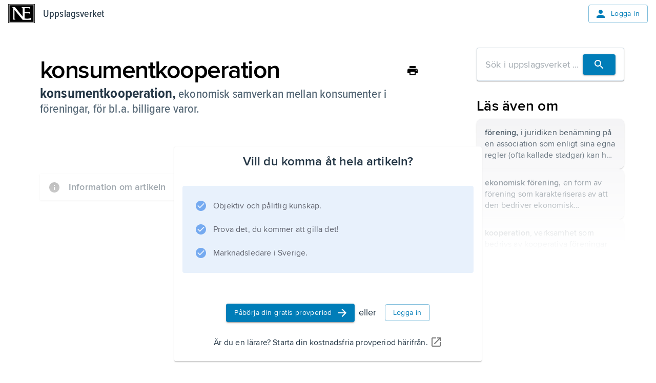

--- FILE ---
content_type: text/html; charset=utf-8
request_url: https://www.ne.se/uppslagsverk/encyklopedi/l%C3%A5ng/konsumentkooperation
body_size: 25447
content:
<!DOCTYPE html><html lang="sv"><head><meta charSet="utf-8"/><meta charSet="UTF-8"/><meta name="viewport" content="width=device-width, initial-scale=1"/><meta name="viewport" content="width=device-width, initial-scale=1"/><link rel="stylesheet" href="/ency-assets/_next/static/css/b9891d7425d726e8.css" data-precedence="next"/><link rel="preload" as="script" fetchPriority="low" href="/ency-assets/_next/static/chunks/webpack-6c30ab733db0a2e1.js"/><script src="/ency-assets/_next/static/chunks/87c73c54-89008a31123bcae4.js" async=""></script><script src="/ency-assets/_next/static/chunks/7730-efa4cd27100e8d96.js" async=""></script><script src="/ency-assets/_next/static/chunks/main-app-c44c87179e6a94c1.js" async=""></script><script src="/ency-assets/_next/static/chunks/891cff7f-449eb27458f0d936.js" async=""></script><script src="/ency-assets/_next/static/chunks/3318-27ae45449c9ec00d.js" async=""></script><script src="/ency-assets/_next/static/chunks/9664-73718cdc2cb1c00c.js" async=""></script><script src="/ency-assets/_next/static/chunks/94-5b3e5466b7125952.js" async=""></script><script src="/ency-assets/_next/static/chunks/3839-7f6cbdce82f2358a.js" async=""></script><script src="/ency-assets/_next/static/chunks/5557-7d6f945a616d93bc.js" async=""></script><script src="/ency-assets/_next/static/chunks/3107-e4865ddb8fd8ac70.js" async=""></script><script src="/ency-assets/_next/static/chunks/217-55172b1ca4e5a05f.js" async=""></script><script src="/ency-assets/_next/static/chunks/app/layout-cd22b769567d5d0f.js" async=""></script><script src="/ency-assets/_next/static/chunks/app/error-07d274449f2b2804.js" async=""></script><script src="/ency-assets/_next/static/chunks/app/not-found-2f3d3a1273ec0e7e.js" async=""></script><script src="/ency-assets/_next/static/chunks/3591-1f64ca0d3bdde275.js" async=""></script><script src="/ency-assets/_next/static/chunks/5749-1eb35de31c77f71b.js" async=""></script><script src="/ency-assets/_next/static/chunks/6827-b0b98817c3ca4e28.js" async=""></script><script src="/ency-assets/_next/static/chunks/8919-85341ef9acdd33a5.js" async=""></script><script src="/ency-assets/_next/static/chunks/app/%5Bproduct%5D/%5Bexperience%5D/%5Btype%5D/%5BwordSlug%5D/page-d4e004a27382f661.js" async=""></script><link rel="preload" href="https://self-hosted-libs.ne.se/cloudinary-video-player/cld-video-player.min.css" as="style"/><meta name="next-size-adjust" content=""/><title>Uppslagsverk - NE.se</title><link rel="icon" type="image/png" sizes="32x32" href="/ency-assets/favicon-ne.png"/><link rel="apple-touch-icon" sizes="180x180" href="/ency-assets/apple-touch-icon-ne.png"/><meta http-equiv="X-UA-Compatible" content="IE=edge,chrome=1"/><meta name="msapplication-TileColor" content="#2d89ef"/><meta name="msapplication-TileImage" content="/mstile-144x144.png"/><link rel="canonical" href="https://ne.se/uppslagsverk/encyklopedi/article"/><link rel="alternate" lang="sv_SE" href="https://ne.se"/><title>NE - konsumentkooperation</title><link rel="canonical" href="https://ne.se/uppslagsverk/encyklopedi/article/konsumentkooperation"/><link rel="alternate" href="https://ne.se/uppslagsverk/encyklopedi/lång/konsumentkooperation" lang="sv_SE"/><link rel="stylesheet" href="https://self-hosted-libs.ne.se/cloudinary-video-player/cld-video-player.min.css"/><script src="/ency-assets/_next/static/chunks/polyfills-42372ed130431b0a.js" noModule=""></script></head><body><div hidden=""><!--$--><!--/$--></div><!--$--><!--/$--><style data-emotion="css-global qvsrpz">html{-webkit-font-smoothing:antialiased;-moz-osx-font-smoothing:grayscale;box-sizing:border-box;-webkit-text-size-adjust:100%;}*,*::before,*::after{box-sizing:inherit;}strong,b{font-weight:700;}body{margin:0;color:#253746;font-family:'proximaNovaFont','proximaNovaFont Fallback',proxima-nova,DejaVu Sans,Verdana,Comic Sans MS;font-size:1.125rem;line-height:1.5;font-weight:400;letter-spacing:0.009rem;background-color:#FFFFFF;}@media print{body{background-color:#ffffff;}}body::backdrop{background-color:#FFFFFF;}</style><style data-emotion="css-global 1eon526">mjx-container[jax="CHTML"][display="true"]{display:inline-block!important;}@media print{html{font-size:80%;}}body{position:relative;}p{margin-block-end:0;margin-block-start:0;-webkit-margin-end:0;margin-inline-end:0;-webkit-margin-start:0;margin-inline-start:0;}figure{margin:0;margin-block-end:0;margin-block-start:0;-webkit-margin-end:0;margin-inline-end:0;-webkit-margin-start:0;margin-inline-start:0;}img{max-width:100%;}.hidden-on-error{display:contents;}body:has(#error-page) .hidden-on-error{display:none;}</style><style data-emotion="css 16cogwp">.css-16cogwp{display:-webkit-box;display:-webkit-flex;display:-ms-flexbox;display:flex;-webkit-flex-direction:column;-ms-flex-direction:column;flex-direction:column;min-height:100svh;position:relative;}</style><style data-emotion="css 1ygvfq2">.css-1ygvfq2{display:-webkit-box;display:-webkit-flex;display:-ms-flexbox;display:flex;-webkit-flex-direction:column;-ms-flex-direction:column;flex-direction:column;min-height:100svh;position:relative;}</style><div class="MuiBox-root css-1ygvfq2"><style data-emotion="css 3f2cv0">.css-3f2cv0{display:contents;}@media print{.css-3f2cv0{display:none;}}@media (max-width:599.95px){.css-3f2cv0{display:contents;}}</style><div class="css-3f2cv0"><style data-emotion="css 1ojia68">.css-1ojia68{background-color:white;z-index:1100;box-shadow:none;}@media (max-width:899.95px){.css-1ojia68{background-color:#ffffff;}}</style><style data-emotion="css to76xr">.css-to76xr{display:-webkit-box;display:-webkit-flex;display:-ms-flexbox;display:flex;-webkit-flex-direction:column;-ms-flex-direction:column;flex-direction:column;width:100%;box-sizing:border-box;-webkit-flex-shrink:0;-ms-flex-negative:0;flex-shrink:0;position:relative;--AppBar-background:#007DB8;--AppBar-color:#fff;background-color:var(--AppBar-background);color:var(--AppBar-color);background-color:white;z-index:1100;box-shadow:none;}@media (max-width:899.95px){.css-to76xr{background-color:#ffffff;}}</style><style data-emotion="css shk46q">.css-shk46q{background-color:#FFFFFF;color:#253746;-webkit-transition:box-shadow 300ms cubic-bezier(0.4, 0, 0.2, 1) 0ms;transition:box-shadow 300ms cubic-bezier(0.4, 0, 0.2, 1) 0ms;box-shadow:var(--Paper-shadow);background-image:var(--Paper-overlay);display:-webkit-box;display:-webkit-flex;display:-ms-flexbox;display:flex;-webkit-flex-direction:column;-ms-flex-direction:column;flex-direction:column;width:100%;box-sizing:border-box;-webkit-flex-shrink:0;-ms-flex-negative:0;flex-shrink:0;position:relative;--AppBar-background:#007DB8;--AppBar-color:#fff;background-color:var(--AppBar-background);color:var(--AppBar-color);background-color:white;z-index:1100;box-shadow:none;}@media (max-width:899.95px){.css-shk46q{background-color:#ffffff;}}</style><header class="MuiPaper-root MuiPaper-elevation MuiPaper-elevation4 MuiAppBar-root MuiAppBar-colorPrimary MuiAppBar-positionRelative css-shk46q" style="--Paper-shadow:0px 2px 4px -1px rgba(0,0,0,0.2),0px 4px 5px 0px rgba(0,0,0,0.14),0px 1px 10px 0px rgba(0,0,0,0.12)"><style data-emotion="css n7fdo8">.css-n7fdo8{position:relative;display:-webkit-box;display:-webkit-flex;display:-ms-flexbox;display:flex;-webkit-align-items:center;-webkit-box-align:center;-ms-flex-align:center;align-items:center;min-height:48px;}</style><div class="MuiToolbar-root MuiToolbar-dense css-n7fdo8"><style data-emotion="css 1m98xul">.css-1m98xul{display:-webkit-box;display:-webkit-flex;display:-ms-flexbox;display:flex;-webkit-flex:auto;-ms-flex:auto;flex:auto;-webkit-box-pack:justify;-webkit-justify-content:space-between;justify-content:space-between;-webkit-align-items:center;-webkit-box-align:center;-ms-flex-align:center;align-items:center;padding-left:16px;padding-right:16px;padding-top:8px;padding-bottom:8px;}</style><div class="MuiBox-root css-1m98xul"><style data-emotion="css 70qvj9">.css-70qvj9{display:-webkit-box;display:-webkit-flex;display:-ms-flexbox;display:flex;-webkit-align-items:center;-webkit-box-align:center;-ms-flex-align:center;align-items:center;}</style><div class="MuiBox-root css-70qvj9"><a style="line-height:0" href="/" title="Uppslagsverket"><h1 style="border:0;clip:rect(0 0 0 0);height:1px;margin:-1px;overflow:hidden;padding:0;position:absolute;white-space:nowrap;width:1px">Uppslagsverket</h1><svg xmlns="http://www.w3.org/2000/svg" viewBox="0 0 456 327" style="height:37px;width:52px" aria-label="Home Page"><path d="M0 0v327h456V0H0zm447 320H9V7h438v313z"></path><path d="M436 20H20v287h416V20zm-46.746 251h-141.7l-137.52-167.601c-.642-1.929-2.568-.905-3.212-.261l-.322 142.047c.644 7.711 6.746 16.469 13.818 19.681 3.854 1.287 7.068 3.134 10.282 3.134H72.12c9.639-4 10.924-14.767 14.78-23.763l-.082-167.394C84.248 64.63 72.12 57.349 61.195 53.495L60.552 52h54.622l132.379 164.887 1.287-1.421-.16-134.615c0-12.211-12.691-22.661-22.973-27.158L227.634 52H377v43.804c-2-9.638-8.621-19.276-18.259-24.417C352.714 66.726 282 68.172 282 68.172V142h76.086c7.07-2 13.412-9.441 17.914-13.941 0 0 .079 31.154.079 46.577C371.58 168.852 364.51 160 356.16 160H282v90.274c32-.639 64.509 4.901 92.785-4.094 10.926-5.782 14.784-16.828 19.284-26.47.643 16.067-2.886 33.29-4.815 51.29z"></path></svg></a><style data-emotion="css 8x2t6z">.css-8x2t6z{margin-left:16px;color:#253746;-webkit-text-decoration:none;text-decoration:none;}.css-8x2t6z:hover{color:#253746;-webkit-text-decoration:none;text-decoration:none;}</style><style data-emotion="css fdaeco">.css-fdaeco{-webkit-text-decoration:underline;text-decoration:underline;text-decoration-color:var(--Link-underlineColor);--Link-underlineColor:rgba(0, 125, 184, 0.4);margin-left:16px;color:#253746;-webkit-text-decoration:none;text-decoration:none;}.css-fdaeco:hover{text-decoration-color:inherit;}.css-fdaeco:hover{color:#253746;-webkit-text-decoration:none;text-decoration:none;}</style><style data-emotion="css adv8r9">.css-adv8r9{margin:0;font-family:'proximaNovaCondensedFont','proximaNovaCondensedFont Fallback',proxima-nova-condensed,DejaVu Sans,Verdana;font-size:1.25rem;line-height:1.6;font-weight:600;letter-spacing:0.009375rem;color:#007DB8;font-weight:500;-webkit-text-decoration:underline;text-decoration:underline;text-decoration-color:var(--Link-underlineColor);--Link-underlineColor:rgba(0, 125, 184, 0.4);margin-left:16px;color:#253746;-webkit-text-decoration:none;text-decoration:none;}.css-adv8r9:hover{text-decoration-color:inherit;}.css-adv8r9:hover{color:#253746;-webkit-text-decoration:none;text-decoration:none;}</style><a class="MuiTypography-root MuiTypography-headerCondensed MuiLink-root MuiLink-underlineAlways css-adv8r9" href="/uppslagsverk/encyklopedi">Uppslagsverket</a></div><style data-emotion="css 12s080b">.css-12s080b{-webkit-align-items:flex-start;-webkit-box-align:flex-start;-ms-flex-align:flex-start;align-items:flex-start;display:-webkit-box;display:-webkit-flex;display:-ms-flexbox;display:flex;}</style><div class="MuiBox-root css-12s080b"><style data-emotion="css xtuqyf">.css-xtuqyf{font-family:'proximaNovaFont','proximaNovaFont Fallback',proxima-nova,DejaVu Sans,Verdana,Comic Sans MS;font-weight:500;font-size:0.875rem;line-height:1.75;text-transform:uppercase;min-width:64px;padding:6px 16px;border:0;border-radius:4px;-webkit-transition:background-color 250ms cubic-bezier(0.4, 0, 0.2, 1) 0ms,box-shadow 250ms cubic-bezier(0.4, 0, 0.2, 1) 0ms,border-color 250ms cubic-bezier(0.4, 0, 0.2, 1) 0ms,color 250ms cubic-bezier(0.4, 0, 0.2, 1) 0ms;transition:background-color 250ms cubic-bezier(0.4, 0, 0.2, 1) 0ms,box-shadow 250ms cubic-bezier(0.4, 0, 0.2, 1) 0ms,border-color 250ms cubic-bezier(0.4, 0, 0.2, 1) 0ms,color 250ms cubic-bezier(0.4, 0, 0.2, 1) 0ms;padding:5px 15px;border:1px solid currentColor;border-color:var(--variant-outlinedBorder, currentColor);background-color:var(--variant-outlinedBg);color:var(--variant-outlinedColor);--variant-textColor:#007DB8;--variant-outlinedColor:#007DB8;--variant-outlinedBorder:rgba(0, 125, 184, 0.5);--variant-containedColor:#fff;--variant-containedBg:#007DB8;-webkit-transition:background-color 250ms cubic-bezier(0.4, 0, 0.2, 1) 0ms,box-shadow 250ms cubic-bezier(0.4, 0, 0.2, 1) 0ms,border-color 250ms cubic-bezier(0.4, 0, 0.2, 1) 0ms;transition:background-color 250ms cubic-bezier(0.4, 0, 0.2, 1) 0ms,box-shadow 250ms cubic-bezier(0.4, 0, 0.2, 1) 0ms,border-color 250ms cubic-bezier(0.4, 0, 0.2, 1) 0ms;text-transform:none;font-family:'proximaNovaFont','proximaNovaFont Fallback',proxima-nova,DejaVu Sans,Verdana,Comic Sans MS;font-size:0.875rem;line-height:1.5;font-weight:400;letter-spacing:0.025rem;}.css-xtuqyf:hover{-webkit-text-decoration:none;text-decoration:none;}.css-xtuqyf.Mui-disabled{color:rgba(0, 0, 0, 0.26);}.css-xtuqyf.Mui-disabled{border:1px solid rgba(0, 0, 0, 0.12);}@media (hover: hover){.css-xtuqyf:hover{--variant-containedBg:#005188;--variant-textBg:rgba(0, 125, 184, 0.04);--variant-outlinedBorder:#007DB8;--variant-outlinedBg:rgba(0, 125, 184, 0.04);}}.css-xtuqyf.MuiButton-loading{color:transparent;}.css-xtuqyf.MuiButton-outlinedStandard{border-color:#D0DCE6;color:#4D7493;}</style><style data-emotion="css 1qivn6f">.css-1qivn6f{display:-webkit-inline-box;display:-webkit-inline-flex;display:-ms-inline-flexbox;display:inline-flex;-webkit-align-items:center;-webkit-box-align:center;-ms-flex-align:center;align-items:center;-webkit-box-pack:center;-ms-flex-pack:center;-webkit-justify-content:center;justify-content:center;position:relative;box-sizing:border-box;-webkit-tap-highlight-color:transparent;background-color:transparent;outline:0;border:0;margin:0;border-radius:0;padding:0;cursor:pointer;-webkit-user-select:none;-moz-user-select:none;-ms-user-select:none;user-select:none;vertical-align:middle;-moz-appearance:none;-webkit-appearance:none;-webkit-text-decoration:none;text-decoration:none;color:inherit;font-family:'proximaNovaFont','proximaNovaFont Fallback',proxima-nova,DejaVu Sans,Verdana,Comic Sans MS;font-weight:500;font-size:0.875rem;line-height:1.75;text-transform:uppercase;min-width:64px;padding:6px 16px;border:0;border-radius:4px;-webkit-transition:background-color 250ms cubic-bezier(0.4, 0, 0.2, 1) 0ms,box-shadow 250ms cubic-bezier(0.4, 0, 0.2, 1) 0ms,border-color 250ms cubic-bezier(0.4, 0, 0.2, 1) 0ms,color 250ms cubic-bezier(0.4, 0, 0.2, 1) 0ms;transition:background-color 250ms cubic-bezier(0.4, 0, 0.2, 1) 0ms,box-shadow 250ms cubic-bezier(0.4, 0, 0.2, 1) 0ms,border-color 250ms cubic-bezier(0.4, 0, 0.2, 1) 0ms,color 250ms cubic-bezier(0.4, 0, 0.2, 1) 0ms;padding:5px 15px;border:1px solid currentColor;border-color:var(--variant-outlinedBorder, currentColor);background-color:var(--variant-outlinedBg);color:var(--variant-outlinedColor);--variant-textColor:#007DB8;--variant-outlinedColor:#007DB8;--variant-outlinedBorder:rgba(0, 125, 184, 0.5);--variant-containedColor:#fff;--variant-containedBg:#007DB8;-webkit-transition:background-color 250ms cubic-bezier(0.4, 0, 0.2, 1) 0ms,box-shadow 250ms cubic-bezier(0.4, 0, 0.2, 1) 0ms,border-color 250ms cubic-bezier(0.4, 0, 0.2, 1) 0ms;transition:background-color 250ms cubic-bezier(0.4, 0, 0.2, 1) 0ms,box-shadow 250ms cubic-bezier(0.4, 0, 0.2, 1) 0ms,border-color 250ms cubic-bezier(0.4, 0, 0.2, 1) 0ms;text-transform:none;font-family:'proximaNovaFont','proximaNovaFont Fallback',proxima-nova,DejaVu Sans,Verdana,Comic Sans MS;font-size:0.875rem;line-height:1.5;font-weight:400;letter-spacing:0.025rem;}.css-1qivn6f::-moz-focus-inner{border-style:none;}.css-1qivn6f.Mui-disabled{pointer-events:none;cursor:default;}@media print{.css-1qivn6f{-webkit-print-color-adjust:exact;color-adjust:exact;}}.css-1qivn6f:hover{-webkit-text-decoration:none;text-decoration:none;}.css-1qivn6f.Mui-disabled{color:rgba(0, 0, 0, 0.26);}.css-1qivn6f.Mui-disabled{border:1px solid rgba(0, 0, 0, 0.12);}@media (hover: hover){.css-1qivn6f:hover{--variant-containedBg:#005188;--variant-textBg:rgba(0, 125, 184, 0.04);--variant-outlinedBorder:#007DB8;--variant-outlinedBg:rgba(0, 125, 184, 0.04);}}.css-1qivn6f.MuiButton-loading{color:transparent;}.css-1qivn6f.MuiButton-outlinedStandard{border-color:#D0DCE6;color:#4D7493;}</style><a class="MuiButtonBase-root MuiButton-root MuiButton-outlined MuiButton-outlinedPrimary MuiButton-sizeMedium MuiButton-outlinedSizeMedium MuiButton-colorPrimary MuiButton-root MuiButton-outlined MuiButton-outlinedPrimary MuiButton-sizeMedium MuiButton-outlinedSizeMedium MuiButton-colorPrimary css-1qivn6f" tabindex="0" href="/login"><style data-emotion="css cveorv">.css-cveorv{display:inherit;margin-right:8px;margin-left:-4px;}.css-cveorv>*:nth-of-type(1){font-size:20px;}</style><span class="MuiButton-icon MuiButton-startIcon MuiButton-iconSizeMedium css-cveorv"><style data-emotion="css 4hthdq">.css-4hthdq{-webkit-user-select:none;-moz-user-select:none;-ms-user-select:none;user-select:none;width:1em;height:1em;display:inline-block;-webkit-flex-shrink:0;-ms-flex-negative:0;flex-shrink:0;-webkit-transition:fill 200ms cubic-bezier(0.4, 0, 0.2, 1) 0ms;transition:fill 200ms cubic-bezier(0.4, 0, 0.2, 1) 0ms;fill:currentColor;font-size:1.25rem;width:1.5rem;height:1.5rem;}</style><svg class="MuiSvgIcon-root MuiSvgIcon-fontSizeSmall css-4hthdq" focusable="false" aria-hidden="false" role="presentation" viewBox="0 0 24 24"><path d="M12 12c2.21 0 4-1.79 4-4s-1.79-4-4-4-4 1.79-4 4 1.79 4 4 4m0 2c-2.67 0-8 1.34-8 4v2h16v-2c0-2.66-5.33-4-8-4"></path></svg></span>Logga in</a></div></div></div></header></div><style data-emotion="css-global rbdymf">html{-webkit-font-smoothing:antialiased;-moz-osx-font-smoothing:grayscale;box-sizing:border-box;-webkit-text-size-adjust:100%;}*,*::before,*::after{box-sizing:inherit;}strong,b{font-weight:700;}body{margin:0;color:#253746;font-family:'proximaNovaFont','proximaNovaFont Fallback';font-size:1.125rem;line-height:1.5;font-weight:400;letter-spacing:0.009rem;background-color:#FFFFFF;}body.reader-paragraph{line-height:inherit;font-size:1.125rem;}@media print{body{background-color:#ffffff;}}body::backdrop{background-color:#FFFFFF;}@media screen{#inner-theme-layout{background-color:#FFFFFF;min-height:100vh;color:#000000;-webkit-transition:background-color 300ms cubic-bezier(0.4, 0, 0.2, 1) 0ms;transition:background-color 300ms cubic-bezier(0.4, 0, 0.2, 1) 0ms;}@media (min-width:900px){#inner-theme-layout{background-color:#FFFFFF;}}#inner-theme-layout #inner-theme-reader-wrapper{background-color:#FFFFFF;-webkit-transition:background-color 300ms cubic-bezier(0.4, 0, 0.2, 1) 0ms;transition:background-color 300ms cubic-bezier(0.4, 0, 0.2, 1) 0ms;}#inner-theme-layout #inner-theme-reader-wrapper [data-reader-type$="-heading"] h1,#inner-theme-layout #inner-theme-reader-wrapper #introduction h1,#inner-theme-layout #inner-theme-reader-wrapper .reader-article-head h1,#inner-theme-layout #inner-theme-reader-wrapper [data-reader-type$="-heading"] h2,#inner-theme-layout #inner-theme-reader-wrapper #introduction h2,#inner-theme-layout #inner-theme-reader-wrapper .reader-article-head h2,#inner-theme-layout #inner-theme-reader-wrapper [data-reader-type$="-heading"] h3,#inner-theme-layout #inner-theme-reader-wrapper #introduction h3,#inner-theme-layout #inner-theme-reader-wrapper .reader-article-head h3,#inner-theme-layout #inner-theme-reader-wrapper [data-reader-type$="-heading"] h4,#inner-theme-layout #inner-theme-reader-wrapper #introduction h4,#inner-theme-layout #inner-theme-reader-wrapper .reader-article-head h4,#inner-theme-layout #inner-theme-reader-wrapper [data-reader-type$="-heading"] h5,#inner-theme-layout #inner-theme-reader-wrapper #introduction h5,#inner-theme-layout #inner-theme-reader-wrapper .reader-article-head h5,#inner-theme-layout #inner-theme-reader-wrapper [data-reader-type$="-heading"] h6,#inner-theme-layout #inner-theme-reader-wrapper #introduction h6,#inner-theme-layout #inner-theme-reader-wrapper .reader-article-head h6{font-family:'proximaNovaCondensedFont','proximaNovaCondensedFont Fallback';}#inner-theme-layout #inner-theme-reader-wrapper [data-reader-type$="-heading"] .huvud,#inner-theme-layout #inner-theme-reader-wrapper #introduction .huvud,#inner-theme-layout #inner-theme-reader-wrapper .reader-article-head .huvud,#inner-theme-layout #inner-theme-reader-wrapper [data-reader-type$="-heading"] .def,#inner-theme-layout #inner-theme-reader-wrapper #introduction .def,#inner-theme-layout #inner-theme-reader-wrapper .reader-article-head .def,#inner-theme-layout #inner-theme-reader-wrapper [data-reader-type$="-heading"] .uppslag,#inner-theme-layout #inner-theme-reader-wrapper #introduction .uppslag,#inner-theme-layout #inner-theme-reader-wrapper .reader-article-head .uppslag,#inner-theme-layout #inner-theme-reader-wrapper [data-reader-type$="-heading"] .fon,#inner-theme-layout #inner-theme-reader-wrapper #introduction .fon,#inner-theme-layout #inner-theme-reader-wrapper .reader-article-head .fon,#inner-theme-layout #inner-theme-reader-wrapper [data-reader-type$="-heading"] .altnamn,#inner-theme-layout #inner-theme-reader-wrapper #introduction .altnamn,#inner-theme-layout #inner-theme-reader-wrapper .reader-article-head .altnamn{font-family:'proximaNovaCondensedFont','proximaNovaCondensedFont Fallback';}#inner-theme-layout #inner-theme-reader-wrapper .MuiButton-root:not(.MuiButton-text):not(.escape-inner-theme){background-color:#ffffff;color:#253746;}#inner-theme-layout #inner-theme-reader-wrapper .MuiButton-root:not(.MuiButton-text):not(.escape-inner-theme):hover{background-color:rgba(255, 255, 255, 0.04);color:#000000;border-color:#000000;}#inner-theme-layout #inner-theme-reader-wrapper .MuiButton-text{color:#000000;}#inner-theme-layout #inner-theme-reader-wrapper .MuiButton-text:hover{background-color:rgba(255, 255, 255, 0.4);}#inner-theme-layout #inner-theme-reader-wrapper .MuiButton-text p{color:#000000;}#inner-theme-layout .table-of-content{background-color:#ffffff;}#inner-theme-layout .table-of-content.closed:hover{background-color:rgba(255, 255, 255, 0.04);color:#000000;}#inner-theme-layout .table-of-content.closed span{color:#000000;}}</style><div id="inner-theme-layout"><style data-emotion="css 8kbmmc">.css-8kbmmc{margin-bottom:72px;}</style><div class="MuiBox-root css-8kbmmc"><style data-emotion="css u9v49m">.css-u9v49m{max-width:1280px;padding-left:24px;padding-right:24px;margin-left:auto;margin-right:auto;margin-bottom:40px;-webkit-box-pack:center;-ms-flex-pack:center;-webkit-justify-content:center;justify-content:center;}@media (min-width:0px){.css-u9v49m{display:block;margin-top:16px;}}@media (min-width:600px){.css-u9v49m{display:-webkit-box;display:-webkit-flex;display:-ms-flexbox;display:flex;margin-top:40px;}}</style><div class="MuiBox-root css-u9v49m"><style data-emotion="css 79elbk">.css-79elbk{position:relative;}</style><div class="MuiBox-root css-79elbk" id="reading-ruler" data-component="ReadingRuler"><style data-emotion="css o5yb9m">.css-o5yb9m{border-radius:8px;padding-top:16px;padding-bottom:16px;width:100%;max-width:796px;}</style><div class="MuiBox-root css-o5yb9m" id="inner-theme-reader-wrapper"><style data-emotion="css gajhq5">.css-gajhq5{padding-left:16px;padding-right:16px;}</style><div class="MuiBox-root css-gajhq5"><style data-emotion="css mfnupg">.css-mfnupg{max-width:744px;margin:auto;}</style><article id="article-section" class="css-mfnupg"><div class="reader-article-head"><style data-emotion="css 1o9f1gx">.css-1o9f1gx{display:-webkit-box;display:-webkit-flex;display:-ms-flexbox;display:flex;-webkit-box-pack:justify;-webkit-justify-content:space-between;justify-content:space-between;-webkit-align-items:center;-webkit-box-align:center;-ms-flex-align:center;align-items:center;gap:16px;}</style><div class="MuiBox-root css-1o9f1gx"><style data-emotion="css 5ulsqo">.css-5ulsqo{margin:0;font-family:'proximaNovaFont','proximaNovaFont Fallback';font-size:3rem;line-height:1.2;font-weight:600;letter-spacing:-0.094rem;margin-top:0px;margin-bottom:0px;color:inherit;}.css-5ulsqo.reader-paragraph{line-height:inherit;font-size:1.125rem;}</style><div class="MuiTypography-root MuiTypography-h1 reader-title css-5ulsqo" data-section="false">konsumentkooperation</div><style data-emotion="css h3y6a3">.css-h3y6a3{display:contents;}@media print{.css-h3y6a3{display:none;}}</style><div class="css-h3y6a3"><style data-emotion="css etb60g">.css-etb60g{text-align:center;-webkit-flex:0 0 auto;-ms-flex:0 0 auto;flex:0 0 auto;font-size:1.5rem;padding:8px;border-radius:50%;color:rgba(0, 0, 0, 0.54);-webkit-transition:background-color 150ms cubic-bezier(0.4, 0, 0.2, 1) 0ms;transition:background-color 150ms cubic-bezier(0.4, 0, 0.2, 1) 0ms;--IconButton-hoverBg:rgba(0, 0, 0, 0.04);color:inherit;padding:5px;font-size:1.125rem;}.css-etb60g:hover{background-color:var(--IconButton-hoverBg);}@media (hover: none){.css-etb60g:hover{background-color:transparent;}}.css-etb60g.Mui-disabled{background-color:transparent;color:rgba(0, 0, 0, 0.26);}.css-etb60g.MuiIconButton-loading{color:transparent;}</style><style data-emotion="css 1bsg61r">.css-1bsg61r{display:-webkit-inline-box;display:-webkit-inline-flex;display:-ms-inline-flexbox;display:inline-flex;-webkit-align-items:center;-webkit-box-align:center;-ms-flex-align:center;align-items:center;-webkit-box-pack:center;-ms-flex-pack:center;-webkit-justify-content:center;justify-content:center;position:relative;box-sizing:border-box;-webkit-tap-highlight-color:transparent;background-color:transparent;outline:0;border:0;margin:0;border-radius:0;padding:0;cursor:pointer;-webkit-user-select:none;-moz-user-select:none;-ms-user-select:none;user-select:none;vertical-align:middle;-moz-appearance:none;-webkit-appearance:none;-webkit-text-decoration:none;text-decoration:none;color:inherit;text-align:center;-webkit-flex:0 0 auto;-ms-flex:0 0 auto;flex:0 0 auto;font-size:1.5rem;padding:8px;border-radius:50%;color:rgba(0, 0, 0, 0.54);-webkit-transition:background-color 150ms cubic-bezier(0.4, 0, 0.2, 1) 0ms;transition:background-color 150ms cubic-bezier(0.4, 0, 0.2, 1) 0ms;--IconButton-hoverBg:rgba(0, 0, 0, 0.04);color:inherit;padding:5px;font-size:1.125rem;}.css-1bsg61r::-moz-focus-inner{border-style:none;}.css-1bsg61r.Mui-disabled{pointer-events:none;cursor:default;}@media print{.css-1bsg61r{-webkit-print-color-adjust:exact;color-adjust:exact;}}.css-1bsg61r:hover{background-color:var(--IconButton-hoverBg);}@media (hover: none){.css-1bsg61r:hover{background-color:transparent;}}.css-1bsg61r.Mui-disabled{background-color:transparent;color:rgba(0, 0, 0, 0.26);}.css-1bsg61r.MuiIconButton-loading{color:transparent;}</style><button class="MuiButtonBase-root MuiIconButton-root MuiIconButton-colorInherit MuiIconButton-sizeSmall css-1bsg61r" tabindex="0" type="button" aria-label="Skriv ut"><svg class="MuiSvgIcon-root MuiSvgIcon-fontSizeSmall css-4hthdq" focusable="false" aria-hidden="false" role="presentation" viewBox="0 0 24 24"><path d="M19 8H5c-1.66 0-3 1.34-3 3v6h4v4h12v-4h4v-6c0-1.66-1.34-3-3-3m-3 11H8v-5h8zm3-7c-.55 0-1-.45-1-1s.45-1 1-1 1 .45 1 1-.45 1-1 1m-1-9H6v4h12z"></path></svg></button><style data-emotion="css 1f5p11z">.css-1f5p11z{z-index:1500;pointer-events:none;pointer-events:auto;pointer-events:none;}</style><style data-emotion="css 1vxh2dt">.css-1vxh2dt{z-index:1500;pointer-events:none;pointer-events:auto;pointer-events:none;}</style></div></div><style data-emotion="css-global bhtils">.huvud,.def,.fon,.altnamn{color:#4e6170;font-family:'proximaNovaFont','proximaNovaFont Fallback';font-size:1.5rem;line-height:1.2;font-weight:600;font-weight:500;}.huvud.reader-paragraph,.def.reader-paragraph,.fon.reader-paragraph,.altnamn.reader-paragraph{line-height:inherit;font-size:1.125rem;}.uppslag{color:#253746;font-family:'proximaNovaFont','proximaNovaFont Fallback';font-size:1.5rem;line-height:1.2;font-weight:600;font-weight:700;font-size:1.75rem;}.uppslag.reader-paragraph{line-height:inherit;font-size:1.125rem;}.etym{color:rgba(37, 55, 70, 0.38);font-family:'proximaNovaFont','proximaNovaFont Fallback';font-size:1.5rem;line-height:1.2;font-weight:600;}.etym.reader-paragraph{line-height:inherit;font-size:1.125rem;}.fon{font-family:'proximaNovaFont','proximaNovaFont Fallback';font-size:1.25rem;line-height:1.668;font-weight:400;}.fon.reader-paragraph{line-height:inherit;font-size:1.125rem;}.altnamn{font-style:italic;}.def::after{content:'';display:block;}</style><style data-emotion="css 1a35vog">.css-1a35vog{margin-bottom:48px;}@media (max-width:599.95px){.css-1a35vog{margin-bottom:16px;}}</style><style data-emotion="css 1t2qrjl">.css-1t2qrjl{margin-bottom:48px;}@media (max-width:599.95px){.css-1t2qrjl{margin-bottom:16px;}}</style><div class="MuiBox-root css-1t2qrjl"><p>
<span class="huvud"><span class="uppslag">konsumentkooperation,</span> </span><span class="def">ekonomisk samverkan mellan konsumenter i föreningar, för bl.a. billigare varor.</span></p></div></div><style data-emotion="css j7qwjs">.css-j7qwjs{display:-webkit-box;display:-webkit-flex;display:-ms-flexbox;display:flex;-webkit-flex-direction:column;-ms-flex-direction:column;flex-direction:column;}</style><div class="MuiBox-root css-j7qwjs"></div><style data-emotion="css h8m1q6">.css-h8m1q6{margin-top:64px;}</style><div><style data-emotion="css 1g67bk0">.css-1g67bk0{background-color:#ffffff;box-shadow:0 1px 3px 0 rgba(0, 0, 0, 0.12);display:grid;margin-top:64px;}.css-1g67bk0 .Mui-expanded{overflow:hidden;}.css-1g67bk0 .MuiCollapse-root{overflow:hidden;}@media print{.css-1g67bk0 .MuiCollapse-root{height:auto;visibility:visible;}}</style><style data-emotion="css 16g1ad7">.css-16g1ad7{position:relative;-webkit-transition:margin 150ms cubic-bezier(0.4, 0, 0.2, 1) 0ms;transition:margin 150ms cubic-bezier(0.4, 0, 0.2, 1) 0ms;overflow-anchor:none;background-color:transparent;background-color:#ffffff;box-shadow:0 1px 3px 0 rgba(0, 0, 0, 0.12);display:grid;margin-top:64px;}.css-16g1ad7::before{position:absolute;left:0;top:-1px;right:0;height:1px;content:"";opacity:1;background-color:rgba(0, 0, 0, 0.12);-webkit-transition:opacity 150ms cubic-bezier(0.4, 0, 0.2, 1) 0ms,background-color 150ms cubic-bezier(0.4, 0, 0.2, 1) 0ms;transition:opacity 150ms cubic-bezier(0.4, 0, 0.2, 1) 0ms,background-color 150ms cubic-bezier(0.4, 0, 0.2, 1) 0ms;}.css-16g1ad7:first-of-type::before{display:none;}.css-16g1ad7.Mui-expanded::before{opacity:0;}.css-16g1ad7.Mui-expanded:first-of-type{margin-top:0;}.css-16g1ad7.Mui-expanded:last-of-type{margin-bottom:0;}.css-16g1ad7.Mui-expanded+.css-16g1ad7.Mui-expanded::before{display:none;}.css-16g1ad7.Mui-disabled{background-color:rgba(0, 0, 0, 0.12);}.css-16g1ad7.Mui-expanded{margin:16px 0;}.css-16g1ad7 .Mui-expanded{overflow:hidden;}.css-16g1ad7 .MuiCollapse-root{overflow:hidden;}@media print{.css-16g1ad7 .MuiCollapse-root{height:auto;visibility:visible;}}</style><style data-emotion="css 17wfegt">.css-17wfegt{background-color:#FFFFFF;color:#253746;-webkit-transition:box-shadow 300ms cubic-bezier(0.4, 0, 0.2, 1) 0ms;transition:box-shadow 300ms cubic-bezier(0.4, 0, 0.2, 1) 0ms;box-shadow:var(--Paper-shadow);background-image:var(--Paper-overlay);position:relative;-webkit-transition:margin 150ms cubic-bezier(0.4, 0, 0.2, 1) 0ms;transition:margin 150ms cubic-bezier(0.4, 0, 0.2, 1) 0ms;overflow-anchor:none;background-color:transparent;background-color:#ffffff;box-shadow:0 1px 3px 0 rgba(0, 0, 0, 0.12);display:grid;margin-top:64px;}.css-17wfegt::before{position:absolute;left:0;top:-1px;right:0;height:1px;content:"";opacity:1;background-color:rgba(0, 0, 0, 0.12);-webkit-transition:opacity 150ms cubic-bezier(0.4, 0, 0.2, 1) 0ms,background-color 150ms cubic-bezier(0.4, 0, 0.2, 1) 0ms;transition:opacity 150ms cubic-bezier(0.4, 0, 0.2, 1) 0ms,background-color 150ms cubic-bezier(0.4, 0, 0.2, 1) 0ms;}.css-17wfegt:first-of-type::before{display:none;}.css-17wfegt.Mui-expanded::before{opacity:0;}.css-17wfegt.Mui-expanded:first-of-type{margin-top:0;}.css-17wfegt.Mui-expanded:last-of-type{margin-bottom:0;}.css-17wfegt.Mui-expanded+.css-17wfegt.Mui-expanded::before{display:none;}.css-17wfegt.Mui-disabled{background-color:rgba(0, 0, 0, 0.12);}.css-17wfegt.Mui-expanded{margin:16px 0;}.css-17wfegt .Mui-expanded{overflow:hidden;}.css-17wfegt .MuiCollapse-root{overflow:hidden;}@media print{.css-17wfegt .MuiCollapse-root{height:auto;visibility:visible;}}</style><div class="MuiPaper-root MuiPaper-elevation MuiPaper-elevation1 MuiAccordion-root MuiAccordion-gutters css-17wfegt" style="--Paper-shadow:0px 2px 1px -1px rgba(0,0,0,0.2),0px 1px 1px 0px rgba(0,0,0,0.14),0px 1px 3px 0px rgba(0,0,0,0.12)"><style data-emotion="css wnfue5">.css-wnfue5{all:unset;}</style><h3 class="MuiAccordion-heading css-wnfue5"><style data-emotion="css 30bm24">.css-30bm24{display:-webkit-box;display:-webkit-flex;display:-ms-flexbox;display:flex;width:100%;min-height:48px;padding:0px 16px;-webkit-transition:min-height 150ms cubic-bezier(0.4, 0, 0.2, 1) 0ms,background-color 150ms cubic-bezier(0.4, 0, 0.2, 1) 0ms;transition:min-height 150ms cubic-bezier(0.4, 0, 0.2, 1) 0ms,background-color 150ms cubic-bezier(0.4, 0, 0.2, 1) 0ms;}.css-30bm24.Mui-focusVisible{background-color:rgba(0, 0, 0, 0.12);}.css-30bm24.Mui-disabled{opacity:0.38;}.css-30bm24:hover:not(.Mui-disabled){cursor:pointer;}.css-30bm24.Mui-expanded{min-height:64px;}</style><style data-emotion="css 3pzm2w">.css-3pzm2w{display:-webkit-inline-box;display:-webkit-inline-flex;display:-ms-inline-flexbox;display:inline-flex;-webkit-align-items:center;-webkit-box-align:center;-ms-flex-align:center;align-items:center;-webkit-box-pack:center;-ms-flex-pack:center;-webkit-justify-content:center;justify-content:center;position:relative;box-sizing:border-box;-webkit-tap-highlight-color:transparent;background-color:transparent;outline:0;border:0;margin:0;border-radius:0;padding:0;cursor:pointer;-webkit-user-select:none;-moz-user-select:none;-ms-user-select:none;user-select:none;vertical-align:middle;-moz-appearance:none;-webkit-appearance:none;-webkit-text-decoration:none;text-decoration:none;color:inherit;display:-webkit-box;display:-webkit-flex;display:-ms-flexbox;display:flex;width:100%;min-height:48px;padding:0px 16px;-webkit-transition:min-height 150ms cubic-bezier(0.4, 0, 0.2, 1) 0ms,background-color 150ms cubic-bezier(0.4, 0, 0.2, 1) 0ms;transition:min-height 150ms cubic-bezier(0.4, 0, 0.2, 1) 0ms,background-color 150ms cubic-bezier(0.4, 0, 0.2, 1) 0ms;}.css-3pzm2w::-moz-focus-inner{border-style:none;}.css-3pzm2w.Mui-disabled{pointer-events:none;cursor:default;}@media print{.css-3pzm2w{-webkit-print-color-adjust:exact;color-adjust:exact;}}.css-3pzm2w.Mui-focusVisible{background-color:rgba(0, 0, 0, 0.12);}.css-3pzm2w.Mui-disabled{opacity:0.38;}.css-3pzm2w:hover:not(.Mui-disabled){cursor:pointer;}.css-3pzm2w.Mui-expanded{min-height:64px;}</style><button class="MuiButtonBase-root MuiAccordionSummary-root MuiAccordionSummary-gutters css-3pzm2w" tabindex="0" type="button" aria-expanded="false"><style data-emotion="css 1b8uc0m">.css-1b8uc0m{display:-webkit-box;display:-webkit-flex;display:-ms-flexbox;display:flex;text-align:start;-webkit-box-flex:1;-webkit-flex-grow:1;-ms-flex-positive:1;flex-grow:1;margin:12px 0;-webkit-transition:margin 150ms cubic-bezier(0.4, 0, 0.2, 1) 0ms;transition:margin 150ms cubic-bezier(0.4, 0, 0.2, 1) 0ms;}.css-1b8uc0m.Mui-expanded{margin:20px 0;}</style><span class="MuiAccordionSummary-content MuiAccordionSummary-contentGutters css-1b8uc0m"><style data-emotion="css fxwj1n">.css-fxwj1n{display:-webkit-box;display:-webkit-flex;display:-ms-flexbox;display:flex;-webkit-align-items:center;-webkit-box-align:center;-ms-flex-align:center;align-items:center;margin-right:16px;}</style><div class="MuiBox-root css-fxwj1n"><style data-emotion="css 1opc3tl">.css-1opc3tl{-webkit-user-select:none;-moz-user-select:none;-ms-user-select:none;user-select:none;width:1em;height:1em;display:inline-block;-webkit-flex-shrink:0;-ms-flex-negative:0;flex-shrink:0;-webkit-transition:fill 200ms cubic-bezier(0.4, 0, 0.2, 1) 0ms;transition:fill 200ms cubic-bezier(0.4, 0, 0.2, 1) 0ms;fill:currentColor;font-size:1.25rem;color:rgba(0, 0, 0, 0.54);width:1.5rem;height:1.5rem;}</style><svg class="MuiSvgIcon-root MuiSvgIcon-fontSizeSmall css-1opc3tl" focusable="false" aria-hidden="true" role="presentation" viewBox="0 0 24 24"><path d="M12 2C6.48 2 2 6.48 2 12s4.48 10 10 10 10-4.48 10-10S17.52 2 12 2m0 15c-.55 0-1-.45-1-1v-4c0-.55.45-1 1-1s1 .45 1 1v4c0 .55-.45 1-1 1m1-8h-2V7h2z"></path></svg></div><style data-emotion="css n9qvm2">.css-n9qvm2{margin:0;font-family:'proximaNovaFont','proximaNovaFont Fallback';font-size:1.125rem;line-height:1.5;font-weight:400;letter-spacing:0.009rem;font-weight:600;}.css-n9qvm2.reader-paragraph{line-height:inherit;font-size:1.125rem;}</style><p class="MuiTypography-root MuiTypography-body1 css-n9qvm2">Information om artikeln</p></span><style data-emotion="css f8wb7g">.css-f8wb7g{display:-webkit-box;display:-webkit-flex;display:-ms-flexbox;display:flex;color:rgba(0, 0, 0, 0.54);-webkit-transform:rotate(0deg);-moz-transform:rotate(0deg);-ms-transform:rotate(0deg);transform:rotate(0deg);-webkit-transition:-webkit-transform 150ms cubic-bezier(0.4, 0, 0.2, 1) 0ms;transition:transform 150ms cubic-bezier(0.4, 0, 0.2, 1) 0ms;}.css-f8wb7g.Mui-expanded{-webkit-transform:rotate(180deg);-moz-transform:rotate(180deg);-ms-transform:rotate(180deg);transform:rotate(180deg);}</style><span class="MuiAccordionSummary-expandIconWrapper css-f8wb7g"><style data-emotion="css q7mezt">.css-q7mezt{-webkit-user-select:none;-moz-user-select:none;-ms-user-select:none;user-select:none;width:1em;height:1em;display:inline-block;-webkit-flex-shrink:0;-ms-flex-negative:0;flex-shrink:0;-webkit-transition:fill 200ms cubic-bezier(0.4, 0, 0.2, 1) 0ms;transition:fill 200ms cubic-bezier(0.4, 0, 0.2, 1) 0ms;fill:currentColor;font-size:1.5rem;}</style><svg class="MuiSvgIcon-root MuiSvgIcon-fontSizeMedium css-q7mezt" focusable="false" aria-hidden="true" viewBox="0 0 24 24"><path d="M16.59 8.59 12 13.17 7.41 8.59 6 10l6 6 6-6z"></path></svg></span></button></h3><style data-emotion="css n3j3j6">.css-n3j3j6{height:0;overflow:hidden;-webkit-transition:height 300ms cubic-bezier(0.4, 0, 0.2, 1) 0ms;transition:height 300ms cubic-bezier(0.4, 0, 0.2, 1) 0ms;visibility:hidden;}@media print{.css-n3j3j6{height:auto!important;-webkit-mask-image:none;mask-image:none;visibility:initial;}}</style><div style="min-height:0px" class="MuiCollapse-root MuiCollapse-vertical MuiCollapse-hidden css-n3j3j6"><style data-emotion="css 15830to">.css-15830to{display:-webkit-box;display:-webkit-flex;display:-ms-flexbox;display:flex;width:100%;}</style><div class="MuiCollapse-wrapper MuiCollapse-vertical css-15830to"><style data-emotion="css 9vd5ud">.css-9vd5ud{width:100%;}</style><div class="MuiCollapse-wrapperInner MuiCollapse-vertical css-9vd5ud"><div role="region" class="MuiAccordion-region css-1xdhyk6"><style data-emotion="css l9xe8y">.css-l9xe8y{padding:8px 16px 16px;}</style><div class="MuiAccordionDetails-root css-l9xe8y"><style data-emotion="css onn2v5">.css-onn2v5{word-break:break-word;}</style><style data-emotion="css 1otulhs">.css-1otulhs{margin:0;font-family:'proximaNovaFont','proximaNovaFont Fallback';font-size:1.125rem;line-height:1.5;font-weight:400;letter-spacing:0.009rem;display:block;font-weight:600;padding-top:16px;word-break:break-word;}.css-1otulhs.reader-paragraph{line-height:inherit;font-size:1.125rem;}</style><p class="MuiTypography-root MuiTypography-body1 css-1otulhs">Källangivelse</p><!--$!--><template data-dgst="BAILOUT_TO_CLIENT_SIDE_RENDERING"></template><!--/$--></div></div></div></div></div></div></div></article></div></div><style data-emotion="css jla8cn">.css-jla8cn{top:44px;left:0;position:fixed;width:100%;height:240px;background-color:rgba(0,0,0,0.75);z-index:1000;display:-webkit-box;display:-webkit-flex;display:-ms-flexbox;display:flex;-webkit-align-items:center;-webkit-box-align:center;-ms-flex-align:center;align-items:center;-webkit-box-pack:center;-ms-flex-pack:center;-webkit-justify-content:center;justify-content:center;pointer-events:none;}</style><div class="MuiBox-root css-jla8cn" style="opacity:0;transform:scale(0.75, 0.5625);visibility:hidden"></div><style data-emotion="css gm6pua">.css-gm6pua{position:fixed;top:115px;right:24px;z-index:1000;}</style><div class="MuiBox-root css-gm6pua" style="opacity:0;transform:scale(0.75, 0.5625);visibility:hidden"><style data-emotion="css hoyuyc">.css-hoyuyc{font-family:'proximaNovaFont','proximaNovaFont Fallback';font-weight:500;font-size:0.875rem;line-height:1.75;text-transform:uppercase;min-width:64px;padding:6px 16px;border:0;border-radius:4px;-webkit-transition:background-color 250ms cubic-bezier(0.4, 0, 0.2, 1) 0ms,box-shadow 250ms cubic-bezier(0.4, 0, 0.2, 1) 0ms,border-color 250ms cubic-bezier(0.4, 0, 0.2, 1) 0ms,color 250ms cubic-bezier(0.4, 0, 0.2, 1) 0ms;transition:background-color 250ms cubic-bezier(0.4, 0, 0.2, 1) 0ms,box-shadow 250ms cubic-bezier(0.4, 0, 0.2, 1) 0ms,border-color 250ms cubic-bezier(0.4, 0, 0.2, 1) 0ms,color 250ms cubic-bezier(0.4, 0, 0.2, 1) 0ms;padding:5px 15px;border:1px solid currentColor;border-color:var(--variant-outlinedBorder, currentColor);background-color:var(--variant-outlinedBg);color:var(--variant-outlinedColor);--variant-textColor:#253746;--variant-outlinedColor:#253746;--variant-outlinedBorder:rgba(37, 55, 70, 0.5);--variant-containedColor:#fff;--variant-containedBg:#253746;padding:3px 9px;font-size:0.8125rem;-webkit-transition:background-color 250ms cubic-bezier(0.4, 0, 0.2, 1) 0ms,box-shadow 250ms cubic-bezier(0.4, 0, 0.2, 1) 0ms,border-color 250ms cubic-bezier(0.4, 0, 0.2, 1) 0ms;transition:background-color 250ms cubic-bezier(0.4, 0, 0.2, 1) 0ms,box-shadow 250ms cubic-bezier(0.4, 0, 0.2, 1) 0ms,border-color 250ms cubic-bezier(0.4, 0, 0.2, 1) 0ms;text-transform:none;font-family:'proximaNovaFont','proximaNovaFont Fallback',proxima-nova,DejaVu Sans,Verdana,Comic Sans MS;font-size:0.813rem;line-height:normal;font-weight:500;letter-spacing:0.029rem;padding-top:4px;padding-bottom:4px;border-color:#ffffff;color:#ffffff;background-color:rgba(0,0,0,0.5);}.css-hoyuyc.reader-paragraph{line-height:inherit;font-size:1.125rem;}.css-hoyuyc:hover{-webkit-text-decoration:none;text-decoration:none;}.css-hoyuyc.Mui-disabled{color:rgba(0, 0, 0, 0.26);}.css-hoyuyc.Mui-disabled{border:1px solid rgba(0, 0, 0, 0.12);}@media (hover: hover){.css-hoyuyc:hover{--variant-containedBg:#00111f;--variant-textBg:rgba(37, 55, 70, 0.04);--variant-outlinedBorder:#253746;--variant-outlinedBg:rgba(37, 55, 70, 0.04);}}.css-hoyuyc.MuiButton-loading{color:transparent;}.css-hoyuyc.MuiButton-outlinedStandard{border-color:#D0DCE6;color:#4D7493;}.css-hoyuyc:hover{background-color:#000000;border-color:#ffffff;}</style><style data-emotion="css 1bwksj5">.css-1bwksj5{display:-webkit-inline-box;display:-webkit-inline-flex;display:-ms-inline-flexbox;display:inline-flex;-webkit-align-items:center;-webkit-box-align:center;-ms-flex-align:center;align-items:center;-webkit-box-pack:center;-ms-flex-pack:center;-webkit-justify-content:center;justify-content:center;position:relative;box-sizing:border-box;-webkit-tap-highlight-color:transparent;background-color:transparent;outline:0;border:0;margin:0;border-radius:0;padding:0;cursor:pointer;-webkit-user-select:none;-moz-user-select:none;-ms-user-select:none;user-select:none;vertical-align:middle;-moz-appearance:none;-webkit-appearance:none;-webkit-text-decoration:none;text-decoration:none;color:inherit;font-family:'proximaNovaFont','proximaNovaFont Fallback';font-weight:500;font-size:0.875rem;line-height:1.75;text-transform:uppercase;min-width:64px;padding:6px 16px;border:0;border-radius:4px;-webkit-transition:background-color 250ms cubic-bezier(0.4, 0, 0.2, 1) 0ms,box-shadow 250ms cubic-bezier(0.4, 0, 0.2, 1) 0ms,border-color 250ms cubic-bezier(0.4, 0, 0.2, 1) 0ms,color 250ms cubic-bezier(0.4, 0, 0.2, 1) 0ms;transition:background-color 250ms cubic-bezier(0.4, 0, 0.2, 1) 0ms,box-shadow 250ms cubic-bezier(0.4, 0, 0.2, 1) 0ms,border-color 250ms cubic-bezier(0.4, 0, 0.2, 1) 0ms,color 250ms cubic-bezier(0.4, 0, 0.2, 1) 0ms;padding:5px 15px;border:1px solid currentColor;border-color:var(--variant-outlinedBorder, currentColor);background-color:var(--variant-outlinedBg);color:var(--variant-outlinedColor);--variant-textColor:#253746;--variant-outlinedColor:#253746;--variant-outlinedBorder:rgba(37, 55, 70, 0.5);--variant-containedColor:#fff;--variant-containedBg:#253746;padding:3px 9px;font-size:0.8125rem;-webkit-transition:background-color 250ms cubic-bezier(0.4, 0, 0.2, 1) 0ms,box-shadow 250ms cubic-bezier(0.4, 0, 0.2, 1) 0ms,border-color 250ms cubic-bezier(0.4, 0, 0.2, 1) 0ms;transition:background-color 250ms cubic-bezier(0.4, 0, 0.2, 1) 0ms,box-shadow 250ms cubic-bezier(0.4, 0, 0.2, 1) 0ms,border-color 250ms cubic-bezier(0.4, 0, 0.2, 1) 0ms;text-transform:none;font-family:'proximaNovaFont','proximaNovaFont Fallback',proxima-nova,DejaVu Sans,Verdana,Comic Sans MS;font-size:0.813rem;line-height:normal;font-weight:500;letter-spacing:0.029rem;padding-top:4px;padding-bottom:4px;border-color:#ffffff;color:#ffffff;background-color:rgba(0,0,0,0.5);}.css-1bwksj5::-moz-focus-inner{border-style:none;}.css-1bwksj5.Mui-disabled{pointer-events:none;cursor:default;}@media print{.css-1bwksj5{-webkit-print-color-adjust:exact;color-adjust:exact;}}.css-1bwksj5.reader-paragraph{line-height:inherit;font-size:1.125rem;}.css-1bwksj5:hover{-webkit-text-decoration:none;text-decoration:none;}.css-1bwksj5.Mui-disabled{color:rgba(0, 0, 0, 0.26);}.css-1bwksj5.Mui-disabled{border:1px solid rgba(0, 0, 0, 0.12);}@media (hover: hover){.css-1bwksj5:hover{--variant-containedBg:#00111f;--variant-textBg:rgba(37, 55, 70, 0.04);--variant-outlinedBorder:#253746;--variant-outlinedBg:rgba(37, 55, 70, 0.04);}}.css-1bwksj5.MuiButton-loading{color:transparent;}.css-1bwksj5.MuiButton-outlinedStandard{border-color:#D0DCE6;color:#4D7493;}.css-1bwksj5:hover{background-color:#000000;border-color:#ffffff;}</style><button class="MuiButtonBase-root MuiButton-root MuiButton-outlined MuiButton-outlinedSecondary MuiButton-sizeSmall MuiButton-outlinedSizeSmall MuiButton-colorSecondary MuiButton-root MuiButton-outlined MuiButton-outlinedSecondary MuiButton-sizeSmall MuiButton-outlinedSizeSmall MuiButton-colorSecondary css-1bwksj5" tabindex="0" type="button" data-component="ReadingRuler-CloseButton"><style data-emotion="css 1siv2hp">.css-1siv2hp{display:inherit;margin-right:8px;margin-left:-4px;margin-left:-2px;}.css-1siv2hp>*:nth-of-type(1){font-size:18px;}</style><span class="MuiButton-icon MuiButton-startIcon MuiButton-iconSizeSmall css-1siv2hp"><svg class="MuiSvgIcon-root MuiSvgIcon-fontSizeSmall css-4hthdq" focusable="false" aria-hidden="true" role="presentation" viewBox="0 0 24 24"><path d="M18.3 5.71a.996.996 0 0 0-1.41 0L12 10.59 7.11 5.7a.996.996 0 0 0-1.41 0c-.39.39-.39 1.02 0 1.41L10.59 12 5.7 16.89c-.39.39-.39 1.02 0 1.41s1.02.39 1.41 0L12 13.41l4.89 4.89c.39.39 1.02.39 1.41 0s.39-1.02 0-1.41L13.41 12l4.89-4.89c.38-.38.38-1.02 0-1.4"></path></svg></span><style data-emotion="css 1s74e2t">.css-1s74e2t{margin:0;font-family:'proximaNovaFont','proximaNovaFont Fallback';font-size:0.813rem;line-height:normal;font-weight:500;letter-spacing:0.029rem;line-height:22px;}.css-1s74e2t.reader-paragraph{line-height:inherit;font-size:1.125rem;}</style><span class="MuiTypography-root MuiTypography-buttonSmall css-1s74e2t">Stäng linjal</span></button></div><style data-emotion="css 1xw0d1p">.css-1xw0d1p{bottom:0;left:0;position:fixed;width:100%;height:10px;background-color:rgba(0,0,0,0.75);z-index:1000;display:-webkit-box;display:-webkit-flex;display:-ms-flexbox;display:flex;-webkit-align-items:center;-webkit-box-align:center;-ms-flex-align:center;align-items:center;-webkit-box-pack:center;-ms-flex-pack:center;-webkit-justify-content:center;justify-content:center;pointer-events:none;}</style><div class="MuiBox-root css-1xw0d1p" style="opacity:0;transform:scale(0.75, 0.5625);visibility:hidden"></div></div><style data-emotion="css 1rdahtw">.css-1rdahtw{display:-webkit-box;display:-webkit-flex;display:-ms-flexbox;display:flex;position:absolute;top:286px;left:0;right:0;-webkit-box-pack:center;-ms-flex-pack:center;-webkit-justify-content:center;justify-content:center;z-index:1000;margin:auto;max-width:600px;min-width:360px;width:auto;}</style><style data-emotion="css 6mh94r">.css-6mh94r{top:286px;right:0;display:-webkit-box;display:-webkit-flex;display:-ms-flexbox;display:flex;position:absolute;top:286px;left:0;right:0;-webkit-box-pack:center;-ms-flex-pack:center;-webkit-justify-content:center;justify-content:center;z-index:1000;margin:auto;max-width:600px;min-width:360px;width:auto;}</style><div class="MuiBox-root css-6mh94r"><style data-emotion="css mghrfl">.css-mghrfl{width:600px;display:-webkit-box;display:-webkit-flex;display:-ms-flexbox;display:flex;-webkit-flex-direction:column;-ms-flex-direction:column;flex-direction:column;-webkit-align-items:center;-webkit-box-align:center;-ms-flex-align:center;align-items:center;}</style><style data-emotion="css 1hxfhr5">.css-1hxfhr5{overflow:hidden;width:600px;display:-webkit-box;display:-webkit-flex;display:-ms-flexbox;display:flex;-webkit-flex-direction:column;-ms-flex-direction:column;flex-direction:column;-webkit-align-items:center;-webkit-box-align:center;-ms-flex-align:center;align-items:center;}</style><style data-emotion="css q48vt3">.css-q48vt3{background-color:#FFFFFF;color:#253746;-webkit-transition:box-shadow 300ms cubic-bezier(0.4, 0, 0.2, 1) 0ms;transition:box-shadow 300ms cubic-bezier(0.4, 0, 0.2, 1) 0ms;border-radius:4px;box-shadow:var(--Paper-shadow);background-image:var(--Paper-overlay);overflow:hidden;width:600px;display:-webkit-box;display:-webkit-flex;display:-ms-flexbox;display:flex;-webkit-flex-direction:column;-ms-flex-direction:column;flex-direction:column;-webkit-align-items:center;-webkit-box-align:center;-ms-flex-align:center;align-items:center;}</style><div class="MuiPaper-root MuiPaper-elevation MuiPaper-rounded MuiPaper-elevation1 MuiCard-root css-q48vt3" style="--Paper-shadow:0px 2px 1px -1px rgba(0,0,0,0.2),0px 1px 1px 0px rgba(0,0,0,0.14),0px 1px 3px 0px rgba(0,0,0,0.12)"><style data-emotion="css stdxn0">.css-stdxn0{display:-webkit-box;display:-webkit-flex;display:-ms-flexbox;display:flex;-webkit-align-items:center;-webkit-box-align:center;-ms-flex-align:center;align-items:center;padding:16px;}</style><div class="MuiCardHeader-root css-stdxn0"><style data-emotion="css 1aan0jy">.css-1aan0jy{-webkit-flex:1 1 auto;-ms-flex:1 1 auto;flex:1 1 auto;}.MuiTypography-root:where(.css-1aan0jy .MuiCardHeader-title){display:block;}.MuiTypography-root:where(.css-1aan0jy .MuiCardHeader-subheader){display:block;}</style><div class="MuiCardHeader-content css-1aan0jy"><style data-emotion="css 1h3bm94">.css-1h3bm94{margin:0;font-family:'proximaNovaFont','proximaNovaFont Fallback';font-size:1.5rem;line-height:1.2;font-weight:600;}.css-1h3bm94.reader-paragraph{line-height:inherit;font-size:1.125rem;}</style><span class="MuiTypography-root MuiTypography-h5 MuiCardHeader-title css-1h3bm94">Vill du komma åt hela artikeln?</span></div></div><style data-emotion="css 1ot2c21">.css-1ot2c21{width:100%;margin-bottom:24px;}</style><style data-emotion="css qd2y6k">.css-qd2y6k{padding:16px;width:100%;margin-bottom:24px;}.css-qd2y6k:last-child{padding-bottom:24px;}</style><div class="MuiCardContent-root css-qd2y6k"><style data-emotion="css rjj2mg">.css-rjj2mg{display:-webkit-box;display:-webkit-flex;display:-ms-flexbox;display:flex;-webkit-flex-direction:column;-ms-flex-direction:column;flex-direction:column;-webkit-align-items:flexStart;-webkit-box-align:flexStart;-ms-flex-align:flexStart;align-items:flexStart;padding:16px;background:#E8F1FC;border-radius:4px;}</style><style data-emotion="css i8m4oo">.css-i8m4oo{display:-webkit-box;display:-webkit-flex;display:-ms-flexbox;display:flex;-webkit-flex-direction:column;-ms-flex-direction:column;flex-direction:column;-webkit-align-items:flexStart;-webkit-box-align:flexStart;-ms-flex-align:flexStart;align-items:flexStart;padding:16px;background:#E8F1FC;border-radius:4px;}</style><div class="MuiBox-root css-i8m4oo"><style data-emotion="css 11fhglq">.css-11fhglq{list-style:none;margin:0;padding:0;position:relative;}</style><ul class="MuiList-root css-11fhglq"><style data-emotion="css 1solipe">.css-1solipe{display:-webkit-box;display:-webkit-flex;display:-ms-flexbox;display:flex;-webkit-box-pack:start;-ms-flex-pack:start;-webkit-justify-content:flex-start;justify-content:flex-start;-webkit-align-items:center;-webkit-box-align:center;-ms-flex-align:center;align-items:center;position:relative;-webkit-text-decoration:none;text-decoration:none;width:100%;box-sizing:border-box;text-align:left;padding-top:8px;padding-bottom:8px;padding-left:16px;padding-right:16px;padding-left:8px;padding-right:8px;}</style><li class="MuiListItem-root MuiListItem-gutters MuiListItem-padding css-1solipe"><style data-emotion="css bfy4rj">.css-bfy4rj{min-width:36px;}</style><style data-emotion="css zfysxa">.css-zfysxa{min-width:56px;color:rgba(0, 0, 0, 0.54);-webkit-flex-shrink:0;-ms-flex-negative:0;flex-shrink:0;display:-webkit-inline-box;display:-webkit-inline-flex;display:-ms-inline-flexbox;display:inline-flex;min-width:36px;}</style><div class="MuiListItemIcon-root css-zfysxa"><style data-emotion="css 1y0wro2">.css-1y0wro2{-webkit-user-select:none;-moz-user-select:none;-ms-user-select:none;user-select:none;width:1em;height:1em;display:inline-block;-webkit-flex-shrink:0;-ms-flex-negative:0;flex-shrink:0;-webkit-transition:fill 200ms cubic-bezier(0.4, 0, 0.2, 1) 0ms;transition:fill 200ms cubic-bezier(0.4, 0, 0.2, 1) 0ms;fill:currentColor;font-size:1.25rem;color:#75AAF0;width:1.5rem;height:1.5rem;}</style><svg class="MuiSvgIcon-root MuiSvgIcon-fontSizeSmall css-1y0wro2" focusable="false" aria-hidden="true" role="presentation" viewBox="0 0 24 24"><path d="M12 2C6.48 2 2 6.48 2 12s4.48 10 10 10 10-4.48 10-10S17.52 2 12 2M9.29 16.29 5.7 12.7a.996.996 0 0 1 0-1.41c.39-.39 1.02-.39 1.41 0L10 14.17l6.88-6.88c.39-.39 1.02-.39 1.41 0s.39 1.02 0 1.41l-7.59 7.59c-.38.39-1.02.39-1.41 0"></path></svg></div><style data-emotion="css 14rdsw0">.css-14rdsw0{-webkit-flex:1 1 auto;-ms-flex:1 1 auto;flex:1 1 auto;min-width:0;margin-top:4px;margin-bottom:4px;}.MuiTypography-root:where(.css-14rdsw0 .MuiListItemText-primary){display:block;}.MuiTypography-root:where(.css-14rdsw0 .MuiListItemText-secondary){display:block;}</style><div class="MuiListItemText-root css-14rdsw0"><style data-emotion="css 3jvsjr">.css-3jvsjr{margin:0;font-family:'proximaNovaFont','proximaNovaFont Fallback';font-size:1rem;line-height:1.43;font-weight:400;letter-spacing:0.011rem;color:rgba(42, 41, 53, 0.7);}.css-3jvsjr.reader-paragraph{line-height:inherit;font-size:1.125rem;}</style><p class="MuiTypography-root MuiTypography-body2 MuiListItemText-secondary css-3jvsjr">Objektiv och pålitlig kunskap.</p></div></li><li class="MuiListItem-root MuiListItem-gutters MuiListItem-padding css-1solipe"><div class="MuiListItemIcon-root css-zfysxa"><svg class="MuiSvgIcon-root MuiSvgIcon-fontSizeSmall css-1y0wro2" focusable="false" aria-hidden="true" role="presentation" viewBox="0 0 24 24"><path d="M12 2C6.48 2 2 6.48 2 12s4.48 10 10 10 10-4.48 10-10S17.52 2 12 2M9.29 16.29 5.7 12.7a.996.996 0 0 1 0-1.41c.39-.39 1.02-.39 1.41 0L10 14.17l6.88-6.88c.39-.39 1.02-.39 1.41 0s.39 1.02 0 1.41l-7.59 7.59c-.38.39-1.02.39-1.41 0"></path></svg></div><div class="MuiListItemText-root css-14rdsw0"><p class="MuiTypography-root MuiTypography-body2 MuiListItemText-secondary css-3jvsjr">Prova det, du kommer att gilla det!</p></div></li><li class="MuiListItem-root MuiListItem-gutters MuiListItem-padding css-1solipe"><div class="MuiListItemIcon-root css-zfysxa"><svg class="MuiSvgIcon-root MuiSvgIcon-fontSizeSmall css-1y0wro2" focusable="false" aria-hidden="true" role="presentation" viewBox="0 0 24 24"><path d="M12 2C6.48 2 2 6.48 2 12s4.48 10 10 10 10-4.48 10-10S17.52 2 12 2M9.29 16.29 5.7 12.7a.996.996 0 0 1 0-1.41c.39-.39 1.02-.39 1.41 0L10 14.17l6.88-6.88c.39-.39 1.02-.39 1.41 0s.39 1.02 0 1.41l-7.59 7.59c-.38.39-1.02.39-1.41 0"></path></svg></div><div class="MuiListItemText-root css-14rdsw0"><p class="MuiTypography-root MuiTypography-body2 MuiListItemText-secondary css-3jvsjr">Marknadsledare i Sverige.</p></div></li></ul></div></div><style data-emotion="css 1mwufi4">@media (max-width:599.95px){.css-1mwufi4{-webkit-flex-direction:column;-ms-flex-direction:column;flex-direction:column;}}</style><style data-emotion="css 1766rrf">.css-1766rrf{display:-webkit-box;display:-webkit-flex;display:-ms-flexbox;display:flex;-webkit-align-items:center;-webkit-box-align:center;-ms-flex-align:center;align-items:center;padding:8px;}.css-1766rrf>:not(style)~:not(style){margin-left:8px;}@media (max-width:599.95px){.css-1766rrf{-webkit-flex-direction:column;-ms-flex-direction:column;flex-direction:column;}}</style><div class="MuiCardActions-root MuiCardActions-spacing css-1766rrf"><style data-emotion="css mr86mw">.css-mr86mw{-webkit-text-decoration:none;text-decoration:none;}</style><a href="https://www.ne.se/info/privatpersoner" class="css-mr86mw"><style data-emotion="css a5c4ka">.css-a5c4ka{font-family:'proximaNovaFont','proximaNovaFont Fallback';font-weight:500;font-size:0.875rem;line-height:1.75;text-transform:uppercase;min-width:64px;padding:6px 16px;border:0;border-radius:4px;-webkit-transition:background-color 250ms cubic-bezier(0.4, 0, 0.2, 1) 0ms,box-shadow 250ms cubic-bezier(0.4, 0, 0.2, 1) 0ms,border-color 250ms cubic-bezier(0.4, 0, 0.2, 1) 0ms,color 250ms cubic-bezier(0.4, 0, 0.2, 1) 0ms;transition:background-color 250ms cubic-bezier(0.4, 0, 0.2, 1) 0ms,box-shadow 250ms cubic-bezier(0.4, 0, 0.2, 1) 0ms,border-color 250ms cubic-bezier(0.4, 0, 0.2, 1) 0ms,color 250ms cubic-bezier(0.4, 0, 0.2, 1) 0ms;color:var(--variant-containedColor);background-color:var(--variant-containedBg);box-shadow:0px 3px 1px -2px rgba(0,0,0,0.2),0px 2px 2px 0px rgba(0,0,0,0.14),0px 1px 5px 0px rgba(0,0,0,0.12);--variant-textColor:#007DB8;--variant-outlinedColor:#007DB8;--variant-outlinedBorder:rgba(0, 125, 184, 0.5);--variant-containedColor:#fff;--variant-containedBg:#007DB8;-webkit-transition:background-color 250ms cubic-bezier(0.4, 0, 0.2, 1) 0ms,box-shadow 250ms cubic-bezier(0.4, 0, 0.2, 1) 0ms,border-color 250ms cubic-bezier(0.4, 0, 0.2, 1) 0ms;transition:background-color 250ms cubic-bezier(0.4, 0, 0.2, 1) 0ms,box-shadow 250ms cubic-bezier(0.4, 0, 0.2, 1) 0ms,border-color 250ms cubic-bezier(0.4, 0, 0.2, 1) 0ms;text-transform:none;font-family:'proximaNovaFont','proximaNovaFont Fallback',proxima-nova,DejaVu Sans,Verdana,Comic Sans MS;font-size:0.875rem;line-height:1.5;font-weight:400;letter-spacing:0.025rem;}.css-a5c4ka.reader-paragraph{line-height:inherit;font-size:1.125rem;}.css-a5c4ka:hover{-webkit-text-decoration:none;text-decoration:none;}.css-a5c4ka.Mui-disabled{color:rgba(0, 0, 0, 0.26);}.css-a5c4ka:hover{box-shadow:0px 2px 4px -1px rgba(0,0,0,0.2),0px 4px 5px 0px rgba(0,0,0,0.14),0px 1px 10px 0px rgba(0,0,0,0.12);}@media (hover: none){.css-a5c4ka:hover{box-shadow:0px 3px 1px -2px rgba(0,0,0,0.2),0px 2px 2px 0px rgba(0,0,0,0.14),0px 1px 5px 0px rgba(0,0,0,0.12);}}.css-a5c4ka:active{box-shadow:0px 5px 5px -3px rgba(0,0,0,0.2),0px 8px 10px 1px rgba(0,0,0,0.14),0px 3px 14px 2px rgba(0,0,0,0.12);}.css-a5c4ka.Mui-focusVisible{box-shadow:0px 3px 5px -1px rgba(0,0,0,0.2),0px 6px 10px 0px rgba(0,0,0,0.14),0px 1px 18px 0px rgba(0,0,0,0.12);}.css-a5c4ka.Mui-disabled{color:rgba(0, 0, 0, 0.26);box-shadow:none;background-color:rgba(0, 0, 0, 0.12);}@media (hover: hover){.css-a5c4ka:hover{--variant-containedBg:#005188;--variant-textBg:rgba(0, 125, 184, 0.04);--variant-outlinedBorder:#007DB8;--variant-outlinedBg:rgba(0, 125, 184, 0.04);}}.css-a5c4ka.MuiButton-loading{color:transparent;}</style><style data-emotion="css 1kbukb2">.css-1kbukb2{display:-webkit-inline-box;display:-webkit-inline-flex;display:-ms-inline-flexbox;display:inline-flex;-webkit-align-items:center;-webkit-box-align:center;-ms-flex-align:center;align-items:center;-webkit-box-pack:center;-ms-flex-pack:center;-webkit-justify-content:center;justify-content:center;position:relative;box-sizing:border-box;-webkit-tap-highlight-color:transparent;background-color:transparent;outline:0;border:0;margin:0;border-radius:0;padding:0;cursor:pointer;-webkit-user-select:none;-moz-user-select:none;-ms-user-select:none;user-select:none;vertical-align:middle;-moz-appearance:none;-webkit-appearance:none;-webkit-text-decoration:none;text-decoration:none;color:inherit;font-family:'proximaNovaFont','proximaNovaFont Fallback';font-weight:500;font-size:0.875rem;line-height:1.75;text-transform:uppercase;min-width:64px;padding:6px 16px;border:0;border-radius:4px;-webkit-transition:background-color 250ms cubic-bezier(0.4, 0, 0.2, 1) 0ms,box-shadow 250ms cubic-bezier(0.4, 0, 0.2, 1) 0ms,border-color 250ms cubic-bezier(0.4, 0, 0.2, 1) 0ms,color 250ms cubic-bezier(0.4, 0, 0.2, 1) 0ms;transition:background-color 250ms cubic-bezier(0.4, 0, 0.2, 1) 0ms,box-shadow 250ms cubic-bezier(0.4, 0, 0.2, 1) 0ms,border-color 250ms cubic-bezier(0.4, 0, 0.2, 1) 0ms,color 250ms cubic-bezier(0.4, 0, 0.2, 1) 0ms;color:var(--variant-containedColor);background-color:var(--variant-containedBg);box-shadow:0px 3px 1px -2px rgba(0,0,0,0.2),0px 2px 2px 0px rgba(0,0,0,0.14),0px 1px 5px 0px rgba(0,0,0,0.12);--variant-textColor:#007DB8;--variant-outlinedColor:#007DB8;--variant-outlinedBorder:rgba(0, 125, 184, 0.5);--variant-containedColor:#fff;--variant-containedBg:#007DB8;-webkit-transition:background-color 250ms cubic-bezier(0.4, 0, 0.2, 1) 0ms,box-shadow 250ms cubic-bezier(0.4, 0, 0.2, 1) 0ms,border-color 250ms cubic-bezier(0.4, 0, 0.2, 1) 0ms;transition:background-color 250ms cubic-bezier(0.4, 0, 0.2, 1) 0ms,box-shadow 250ms cubic-bezier(0.4, 0, 0.2, 1) 0ms,border-color 250ms cubic-bezier(0.4, 0, 0.2, 1) 0ms;text-transform:none;font-family:'proximaNovaFont','proximaNovaFont Fallback',proxima-nova,DejaVu Sans,Verdana,Comic Sans MS;font-size:0.875rem;line-height:1.5;font-weight:400;letter-spacing:0.025rem;}.css-1kbukb2::-moz-focus-inner{border-style:none;}.css-1kbukb2.Mui-disabled{pointer-events:none;cursor:default;}@media print{.css-1kbukb2{-webkit-print-color-adjust:exact;color-adjust:exact;}}.css-1kbukb2.reader-paragraph{line-height:inherit;font-size:1.125rem;}.css-1kbukb2:hover{-webkit-text-decoration:none;text-decoration:none;}.css-1kbukb2.Mui-disabled{color:rgba(0, 0, 0, 0.26);}.css-1kbukb2:hover{box-shadow:0px 2px 4px -1px rgba(0,0,0,0.2),0px 4px 5px 0px rgba(0,0,0,0.14),0px 1px 10px 0px rgba(0,0,0,0.12);}@media (hover: none){.css-1kbukb2:hover{box-shadow:0px 3px 1px -2px rgba(0,0,0,0.2),0px 2px 2px 0px rgba(0,0,0,0.14),0px 1px 5px 0px rgba(0,0,0,0.12);}}.css-1kbukb2:active{box-shadow:0px 5px 5px -3px rgba(0,0,0,0.2),0px 8px 10px 1px rgba(0,0,0,0.14),0px 3px 14px 2px rgba(0,0,0,0.12);}.css-1kbukb2.Mui-focusVisible{box-shadow:0px 3px 5px -1px rgba(0,0,0,0.2),0px 6px 10px 0px rgba(0,0,0,0.14),0px 1px 18px 0px rgba(0,0,0,0.12);}.css-1kbukb2.Mui-disabled{color:rgba(0, 0, 0, 0.26);box-shadow:none;background-color:rgba(0, 0, 0, 0.12);}@media (hover: hover){.css-1kbukb2:hover{--variant-containedBg:#005188;--variant-textBg:rgba(0, 125, 184, 0.04);--variant-outlinedBorder:#007DB8;--variant-outlinedBg:rgba(0, 125, 184, 0.04);}}.css-1kbukb2.MuiButton-loading{color:transparent;}</style><button class="MuiButtonBase-root MuiButton-root MuiButton-contained MuiButton-containedPrimary MuiButton-sizeMedium MuiButton-containedSizeMedium MuiButton-colorPrimary MuiButton-root MuiButton-contained MuiButton-containedPrimary MuiButton-sizeMedium MuiButton-containedSizeMedium MuiButton-colorPrimary css-1kbukb2" tabindex="0" type="button">Påbörja din gratis provperiod<style data-emotion="css 1g78ho2">.css-1g78ho2{display:inherit;margin-right:-4px;margin-left:8px;}.css-1g78ho2>*:nth-of-type(1){font-size:20px;}</style><span class="MuiButton-icon MuiButton-endIcon MuiButton-iconSizeMedium css-1g78ho2"><svg class="MuiSvgIcon-root MuiSvgIcon-fontSizeSmall css-4hthdq" focusable="false" aria-hidden="false" role="presentation" viewBox="0 0 24 24"><path d="m12 4-1.41 1.41L16.17 11H4v2h12.17l-5.58 5.59L12 20l8-8z"></path></svg></span></button></a><style data-emotion="css 1txzyl7">.css-1txzyl7{margin-left:16px;margin-right:8px;margin-top:16px;margin-bottom:16px;}</style><div class="MuiBox-root css-1txzyl7">eller</div><a href="/login" class="css-mr86mw"><style data-emotion="css 1p4scur">.css-1p4scur{font-family:'proximaNovaFont','proximaNovaFont Fallback';font-weight:500;font-size:0.875rem;line-height:1.75;text-transform:uppercase;min-width:64px;padding:6px 16px;border:0;border-radius:4px;-webkit-transition:background-color 250ms cubic-bezier(0.4, 0, 0.2, 1) 0ms,box-shadow 250ms cubic-bezier(0.4, 0, 0.2, 1) 0ms,border-color 250ms cubic-bezier(0.4, 0, 0.2, 1) 0ms,color 250ms cubic-bezier(0.4, 0, 0.2, 1) 0ms;transition:background-color 250ms cubic-bezier(0.4, 0, 0.2, 1) 0ms,box-shadow 250ms cubic-bezier(0.4, 0, 0.2, 1) 0ms,border-color 250ms cubic-bezier(0.4, 0, 0.2, 1) 0ms,color 250ms cubic-bezier(0.4, 0, 0.2, 1) 0ms;padding:5px 15px;border:1px solid currentColor;border-color:var(--variant-outlinedBorder, currentColor);background-color:var(--variant-outlinedBg);color:var(--variant-outlinedColor);--variant-textColor:#007DB8;--variant-outlinedColor:#007DB8;--variant-outlinedBorder:rgba(0, 125, 184, 0.5);--variant-containedColor:#fff;--variant-containedBg:#007DB8;-webkit-transition:background-color 250ms cubic-bezier(0.4, 0, 0.2, 1) 0ms,box-shadow 250ms cubic-bezier(0.4, 0, 0.2, 1) 0ms,border-color 250ms cubic-bezier(0.4, 0, 0.2, 1) 0ms;transition:background-color 250ms cubic-bezier(0.4, 0, 0.2, 1) 0ms,box-shadow 250ms cubic-bezier(0.4, 0, 0.2, 1) 0ms,border-color 250ms cubic-bezier(0.4, 0, 0.2, 1) 0ms;text-transform:none;font-family:'proximaNovaFont','proximaNovaFont Fallback',proxima-nova,DejaVu Sans,Verdana,Comic Sans MS;font-size:0.875rem;line-height:1.5;font-weight:400;letter-spacing:0.025rem;}.css-1p4scur.reader-paragraph{line-height:inherit;font-size:1.125rem;}.css-1p4scur:hover{-webkit-text-decoration:none;text-decoration:none;}.css-1p4scur.Mui-disabled{color:rgba(0, 0, 0, 0.26);}.css-1p4scur.Mui-disabled{border:1px solid rgba(0, 0, 0, 0.12);}@media (hover: hover){.css-1p4scur:hover{--variant-containedBg:#005188;--variant-textBg:rgba(0, 125, 184, 0.04);--variant-outlinedBorder:#007DB8;--variant-outlinedBg:rgba(0, 125, 184, 0.04);}}.css-1p4scur.MuiButton-loading{color:transparent;}.css-1p4scur.MuiButton-outlinedStandard{border-color:#D0DCE6;color:#4D7493;}</style><style data-emotion="css uiyqdm">.css-uiyqdm{display:-webkit-inline-box;display:-webkit-inline-flex;display:-ms-inline-flexbox;display:inline-flex;-webkit-align-items:center;-webkit-box-align:center;-ms-flex-align:center;align-items:center;-webkit-box-pack:center;-ms-flex-pack:center;-webkit-justify-content:center;justify-content:center;position:relative;box-sizing:border-box;-webkit-tap-highlight-color:transparent;background-color:transparent;outline:0;border:0;margin:0;border-radius:0;padding:0;cursor:pointer;-webkit-user-select:none;-moz-user-select:none;-ms-user-select:none;user-select:none;vertical-align:middle;-moz-appearance:none;-webkit-appearance:none;-webkit-text-decoration:none;text-decoration:none;color:inherit;font-family:'proximaNovaFont','proximaNovaFont Fallback';font-weight:500;font-size:0.875rem;line-height:1.75;text-transform:uppercase;min-width:64px;padding:6px 16px;border:0;border-radius:4px;-webkit-transition:background-color 250ms cubic-bezier(0.4, 0, 0.2, 1) 0ms,box-shadow 250ms cubic-bezier(0.4, 0, 0.2, 1) 0ms,border-color 250ms cubic-bezier(0.4, 0, 0.2, 1) 0ms,color 250ms cubic-bezier(0.4, 0, 0.2, 1) 0ms;transition:background-color 250ms cubic-bezier(0.4, 0, 0.2, 1) 0ms,box-shadow 250ms cubic-bezier(0.4, 0, 0.2, 1) 0ms,border-color 250ms cubic-bezier(0.4, 0, 0.2, 1) 0ms,color 250ms cubic-bezier(0.4, 0, 0.2, 1) 0ms;padding:5px 15px;border:1px solid currentColor;border-color:var(--variant-outlinedBorder, currentColor);background-color:var(--variant-outlinedBg);color:var(--variant-outlinedColor);--variant-textColor:#007DB8;--variant-outlinedColor:#007DB8;--variant-outlinedBorder:rgba(0, 125, 184, 0.5);--variant-containedColor:#fff;--variant-containedBg:#007DB8;-webkit-transition:background-color 250ms cubic-bezier(0.4, 0, 0.2, 1) 0ms,box-shadow 250ms cubic-bezier(0.4, 0, 0.2, 1) 0ms,border-color 250ms cubic-bezier(0.4, 0, 0.2, 1) 0ms;transition:background-color 250ms cubic-bezier(0.4, 0, 0.2, 1) 0ms,box-shadow 250ms cubic-bezier(0.4, 0, 0.2, 1) 0ms,border-color 250ms cubic-bezier(0.4, 0, 0.2, 1) 0ms;text-transform:none;font-family:'proximaNovaFont','proximaNovaFont Fallback',proxima-nova,DejaVu Sans,Verdana,Comic Sans MS;font-size:0.875rem;line-height:1.5;font-weight:400;letter-spacing:0.025rem;}.css-uiyqdm::-moz-focus-inner{border-style:none;}.css-uiyqdm.Mui-disabled{pointer-events:none;cursor:default;}@media print{.css-uiyqdm{-webkit-print-color-adjust:exact;color-adjust:exact;}}.css-uiyqdm.reader-paragraph{line-height:inherit;font-size:1.125rem;}.css-uiyqdm:hover{-webkit-text-decoration:none;text-decoration:none;}.css-uiyqdm.Mui-disabled{color:rgba(0, 0, 0, 0.26);}.css-uiyqdm.Mui-disabled{border:1px solid rgba(0, 0, 0, 0.12);}@media (hover: hover){.css-uiyqdm:hover{--variant-containedBg:#005188;--variant-textBg:rgba(0, 125, 184, 0.04);--variant-outlinedBorder:#007DB8;--variant-outlinedBg:rgba(0, 125, 184, 0.04);}}.css-uiyqdm.MuiButton-loading{color:transparent;}.css-uiyqdm.MuiButton-outlinedStandard{border-color:#D0DCE6;color:#4D7493;}</style><button class="MuiButtonBase-root MuiButton-root MuiButton-outlined MuiButton-outlinedPrimary MuiButton-sizeMedium MuiButton-outlinedSizeMedium MuiButton-colorPrimary MuiButton-root MuiButton-outlined MuiButton-outlinedPrimary MuiButton-sizeMedium MuiButton-outlinedSizeMedium MuiButton-colorPrimary css-uiyqdm" tabindex="0" type="button">Logga in</button></a></div><style data-emotion="css 1qm1lh">.css-1qm1lh{margin-bottom:16px;}</style><div class="MuiBox-root css-1qm1lh"><style data-emotion="css x0ed6d">.css-x0ed6d{display:-webkit-box;display:-webkit-flex;display:-ms-flexbox;display:flex;-webkit-align-items:center;-webkit-box-align:center;-ms-flex-align:center;align-items:center;padding:8px;}.css-x0ed6d>:not(style)~:not(style){margin-left:8px;}</style><div class="MuiCardActions-root MuiCardActions-spacing css-x0ed6d"><style data-emotion="css 1x78ywj">.css-1x78ywj{display:-webkit-box;display:-webkit-flex;display:-ms-flexbox;display:flex;-webkit-align-items:center;-webkit-box-align:center;-ms-flex-align:center;align-items:center;font-family:'proximaNovaFont','proximaNovaFont Fallback',proxima-nova,DejaVu Sans,Verdana,Comic Sans MS;font-size:1rem;line-height:0.875;font-weight:400;letter-spacing:0.17px;color:#253746;cursor:pointer;-webkit-text-decoration:none;text-decoration:none;}.css-1x78ywj:hover{-webkit-text-decoration:underline;text-decoration:underline;text-decoration-color:#253746;text-decoration-thickness:2px;}</style><style data-emotion="css a1a1zq">.css-a1a1zq{-webkit-text-decoration:underline;text-decoration:underline;text-decoration-color:var(--Link-underlineColor);--Link-underlineColor:rgba(0, 125, 184, 0.4);display:-webkit-box;display:-webkit-flex;display:-ms-flexbox;display:flex;-webkit-align-items:center;-webkit-box-align:center;-ms-flex-align:center;align-items:center;font-family:'proximaNovaFont','proximaNovaFont Fallback',proxima-nova,DejaVu Sans,Verdana,Comic Sans MS;font-size:1rem;line-height:0.875;font-weight:400;letter-spacing:0.17px;color:#253746;cursor:pointer;-webkit-text-decoration:none;text-decoration:none;}.css-a1a1zq:hover{text-decoration-color:inherit;}.css-a1a1zq:hover{-webkit-text-decoration:underline;text-decoration:underline;text-decoration-color:#253746;text-decoration-thickness:2px;}</style><style data-emotion="css 12i4ks6">.css-12i4ks6{margin:0;font:inherit;line-height:inherit;letter-spacing:inherit;color:#007DB8;-webkit-text-decoration:underline;text-decoration:underline;text-decoration-color:var(--Link-underlineColor);--Link-underlineColor:rgba(0, 125, 184, 0.4);display:-webkit-box;display:-webkit-flex;display:-ms-flexbox;display:flex;-webkit-align-items:center;-webkit-box-align:center;-ms-flex-align:center;align-items:center;font-family:'proximaNovaFont','proximaNovaFont Fallback',proxima-nova,DejaVu Sans,Verdana,Comic Sans MS;font-size:1rem;line-height:0.875;font-weight:400;letter-spacing:0.17px;color:#253746;cursor:pointer;-webkit-text-decoration:none;text-decoration:none;}.css-12i4ks6:hover{text-decoration-color:inherit;}.css-12i4ks6:hover{-webkit-text-decoration:underline;text-decoration:underline;text-decoration-color:#253746;text-decoration-thickness:2px;}</style><a class="MuiTypography-root MuiTypography-inherit MuiLink-root MuiLink-underlineAlways css-12i4ks6" href="https://www.ne.se/info/skolor/prova">Är du en lärare? Starta din kostnadsfria provperiod härifrån.<style data-emotion="css 1wg5q1l">.css-1wg5q1l{padding-left:4px;color:#757575;}</style><div class="MuiBox-root css-1wg5q1l"><svg class="MuiSvgIcon-root MuiSvgIcon-fontSizeSmall css-4hthdq" focusable="false" aria-hidden="true" role="presentation" viewBox="0 0 24 24" aria-label="Öppnas i ny flik"><path d="M19 19H5V5h7V3H5c-1.11 0-2 .9-2 2v14c0 1.1.89 2 2 2h14c1.1 0 2-.9 2-2v-7h-2zM14 3v2h3.59l-9.83 9.83 1.41 1.41L19 6.41V10h2V3z"></path></svg></div></a></div></div></div></div><style data-emotion="css 1h9o0op">.css-1h9o0op{position:absolute;width:100%;top:202px;left:0;right:0;bottom:0;background-image:linear-gradient(rgba(255,0,0,0), rgba(255,255,255,1) 286px);pointer-events:none;z-index:999;}</style><style data-emotion="css 1j5ha1i">.css-1j5ha1i{top:202px;bottom:0;position:absolute;width:100%;top:202px;left:0;right:0;bottom:0;background-image:linear-gradient(rgba(255,0,0,0), rgba(255,255,255,1) 286px);pointer-events:none;z-index:999;}</style><div class="MuiBox-root css-1j5ha1i" end="286" preventinteractivity="false"></div><style data-emotion="css 1i24sy9">.css-1i24sy9{display:contents;}@media (max-width:899.95px){.css-1i24sy9{display:none;}}</style><div class="css-1i24sy9"><style data-emotion="css pr195u">.css-pr195u{display:contents;}@media print{.css-pr195u{display:none;}}</style><div class="css-pr195u"><style data-emotion="css uycln1">.css-uycln1{margin-left:92px;width:288px;-webkit-flex-shrink:0;-ms-flex-negative:0;flex-shrink:0;}</style><aside class="MuiBox-root css-uycln1"><style data-emotion="css hix1c1">.css-hix1c1{padding-bottom:32px;}</style><section class="MuiBox-root css-hix1c1"><style data-emotion="css 1iy3y43">.css-1iy3y43[data-variant=mobileSideSearch]{width:100%;}</style><style data-emotion="css 2c5ybc">.css-2c5ybc{position:relative;width:auto;z-index:100;}.css-2c5ybc[data-variant=mobileSideSearch]{width:100%;}</style><div class="MuiBox-root css-2c5ybc"><style data-emotion="css 1wsjzmx">.css-1wsjzmx[data-variant=mainSearch]{max-width:592px;width:90vw;}.css-1wsjzmx[data-variant=sideSearch]{max-width:288px;width:90vw;}@media (max-width:599.95px){.css-1wsjzmx[data-variant=sideSearch]{max-width:90vw;}}</style><form autoComplete="off" data-variant="sideSearch" class="css-1wsjzmx"><style data-emotion="css 1o80ns1">.css-1o80ns1{border:1px solid #D0DCE6;padding:12px 16px 11px;background-color:#FFFFFF;}@media (max-width:599.95px){.css-1o80ns1{box-shadow:none;padding:4px 8px;font-family:'proximaNovaFont','proximaNovaFont Fallback';font-size:1rem;line-height:1.5;font-weight:400;letter-spacing:0.009rem;}.css-1o80ns1.reader-paragraph{line-height:inherit;font-size:1.125rem;}}</style><style data-emotion="css 16jlqcf">.css-16jlqcf{position:relative;display:-webkit-box;display:-webkit-flex;display:-ms-flexbox;display:flex;-webkit-align-items:center;-webkit-box-align:center;-ms-flex-align:center;align-items:center;-webkit-box-pack:justify;-webkit-justify-content:space-between;justify-content:space-between;border-radius:4px;box-shadow:0px 2px 1px -1px rgba(0,0,0,0.2),0px 1px 1px 0px rgba(0,0,0,0.14),0px 1px 3px 0px rgba(0,0,0,0.12);border:1px solid #D0DCE6;padding:12px 16px 11px;background-color:#FFFFFF;}@media (max-width:599.95px){.css-16jlqcf{box-shadow:none;padding:4px 8px;font-family:'proximaNovaFont','proximaNovaFont Fallback';font-size:1rem;line-height:1.5;font-weight:400;letter-spacing:0.009rem;}.css-16jlqcf.reader-paragraph{line-height:inherit;font-size:1.125rem;}}</style><div class="MuiBox-root css-16jlqcf"><style data-emotion="css 1bjvwsp">.css-1bjvwsp{-webkit-box-pack:center;-ms-flex-pack:center;-webkit-justify-content:center;justify-content:center;}.css-1bjvwsp div [type="search"]::-webkit-search-cancel-button,.css-1bjvwsp div [type="search"]::-webkit-search-decoration{-webkit-appearance:none;-moz-appearance:none;-ms-appearance:none;appearance:none;}.css-1bjvwsp div::before,.css-1bjvwsp div::after{display:none;}</style><style data-emotion="css 1rb4x2p">.css-1rb4x2p{-webkit-box-pack:center;-ms-flex-pack:center;-webkit-justify-content:center;justify-content:center;}.css-1rb4x2p div [type="search"]::-webkit-search-cancel-button,.css-1rb4x2p div [type="search"]::-webkit-search-decoration{-webkit-appearance:none;-moz-appearance:none;-ms-appearance:none;appearance:none;}.css-1rb4x2p div::before,.css-1rb4x2p div::after{display:none;}</style><style data-emotion="css 12ci5c">.css-12ci5c{display:-webkit-inline-box;display:-webkit-inline-flex;display:-ms-inline-flexbox;display:inline-flex;-webkit-flex-direction:column;-ms-flex-direction:column;flex-direction:column;position:relative;min-width:0;padding:0;margin:0;border:0;vertical-align:top;width:100%;-webkit-box-pack:center;-ms-flex-pack:center;-webkit-justify-content:center;justify-content:center;}.css-12ci5c div [type="search"]::-webkit-search-cancel-button,.css-12ci5c div [type="search"]::-webkit-search-decoration{-webkit-appearance:none;-moz-appearance:none;-ms-appearance:none;appearance:none;}.css-12ci5c div::before,.css-12ci5c div::after{display:none;}</style><div class="MuiFormControl-root MuiFormControl-fullWidth MuiTextField-root css-12ci5c"><style data-emotion="css-global 1prfaxn">@-webkit-keyframes mui-auto-fill{from{display:block;}}@keyframes mui-auto-fill{from{display:block;}}@-webkit-keyframes mui-auto-fill-cancel{from{display:block;}}@keyframes mui-auto-fill-cancel{from{display:block;}}</style><style data-emotion="css 1qafxmp">.css-1qafxmp{font-family:'proximaNovaFont','proximaNovaFont Fallback';font-size:1.125rem;line-height:1.4375em;font-weight:400;letter-spacing:0.009rem;color:#253746;box-sizing:border-box;position:relative;cursor:text;display:-webkit-inline-box;display:-webkit-inline-flex;display:-ms-inline-flexbox;display:inline-flex;-webkit-align-items:center;-webkit-box-align:center;-ms-flex-align:center;align-items:center;width:100%;position:relative;}.css-1qafxmp.reader-paragraph{line-height:inherit;font-size:1.125rem;}.css-1qafxmp.Mui-disabled{color:rgba(37, 55, 70, 0.38);cursor:default;}label+.css-1qafxmp{margin-top:16px;}.css-1qafxmp::after{left:0;bottom:0;content:"";position:absolute;right:0;-webkit-transform:scaleX(0);-moz-transform:scaleX(0);-ms-transform:scaleX(0);transform:scaleX(0);-webkit-transition:-webkit-transform 200ms cubic-bezier(0.0, 0, 0.2, 1) 0ms;transition:transform 200ms cubic-bezier(0.0, 0, 0.2, 1) 0ms;pointer-events:none;}.css-1qafxmp.Mui-focused:after{-webkit-transform:scaleX(1) translateX(0);-moz-transform:scaleX(1) translateX(0);-ms-transform:scaleX(1) translateX(0);transform:scaleX(1) translateX(0);}.css-1qafxmp.Mui-error::before,.css-1qafxmp.Mui-error::after{border-bottom-color:#D9291C;}.css-1qafxmp::before{border-bottom:1px solid rgba(0, 0, 0, 0.42);left:0;bottom:0;content:"\00a0";position:absolute;right:0;-webkit-transition:border-bottom-color 200ms cubic-bezier(0.4, 0, 0.2, 1) 0ms;transition:border-bottom-color 200ms cubic-bezier(0.4, 0, 0.2, 1) 0ms;pointer-events:none;}.css-1qafxmp:hover:not(.Mui-disabled, .Mui-error):before{border-bottom:2px solid #253746;}@media (hover: none){.css-1qafxmp:hover:not(.Mui-disabled, .Mui-error):before{border-bottom:1px solid rgba(0, 0, 0, 0.42);}}.css-1qafxmp.Mui-disabled:before{border-bottom-style:dotted;}.css-1qafxmp::after{border-bottom:2px solid #007DB8;}</style><div class="MuiInputBase-root MuiInput-root MuiInput-underline MuiInputBase-colorPrimary MuiInputBase-fullWidth MuiInputBase-formControl css-1qafxmp"><style data-emotion="css sv2xz4">.css-sv2xz4{font:inherit;letter-spacing:inherit;color:currentColor;padding:4px 0 5px;border:0;box-sizing:content-box;background:none;height:1.4375em;margin:0;-webkit-tap-highlight-color:transparent;display:block;min-width:0;width:100%;-webkit-animation-name:mui-auto-fill-cancel;animation-name:mui-auto-fill-cancel;-webkit-animation-duration:10ms;animation-duration:10ms;-moz-appearance:textfield;}.css-sv2xz4::-webkit-input-placeholder{color:currentColor;opacity:0.42;-webkit-transition:opacity 200ms cubic-bezier(0.4, 0, 0.2, 1) 0ms;transition:opacity 200ms cubic-bezier(0.4, 0, 0.2, 1) 0ms;}.css-sv2xz4::-moz-placeholder{color:currentColor;opacity:0.42;-webkit-transition:opacity 200ms cubic-bezier(0.4, 0, 0.2, 1) 0ms;transition:opacity 200ms cubic-bezier(0.4, 0, 0.2, 1) 0ms;}.css-sv2xz4::-ms-input-placeholder{color:currentColor;opacity:0.42;-webkit-transition:opacity 200ms cubic-bezier(0.4, 0, 0.2, 1) 0ms;transition:opacity 200ms cubic-bezier(0.4, 0, 0.2, 1) 0ms;}.css-sv2xz4:focus{outline:0;}.css-sv2xz4:invalid{box-shadow:none;}.css-sv2xz4::-webkit-search-decoration{-webkit-appearance:none;}label[data-shrink=false]+.MuiInputBase-formControl .css-sv2xz4::-webkit-input-placeholder{opacity:0!important;}label[data-shrink=false]+.MuiInputBase-formControl .css-sv2xz4::-moz-placeholder{opacity:0!important;}label[data-shrink=false]+.MuiInputBase-formControl .css-sv2xz4::-ms-input-placeholder{opacity:0!important;}label[data-shrink=false]+.MuiInputBase-formControl .css-sv2xz4:focus::-webkit-input-placeholder{opacity:0.42;}label[data-shrink=false]+.MuiInputBase-formControl .css-sv2xz4:focus::-moz-placeholder{opacity:0.42;}label[data-shrink=false]+.MuiInputBase-formControl .css-sv2xz4:focus::-ms-input-placeholder{opacity:0.42;}.css-sv2xz4.Mui-disabled{opacity:1;-webkit-text-fill-color:rgba(37, 55, 70, 0.38);}.css-sv2xz4:-webkit-autofill{-webkit-animation-duration:5000s;animation-duration:5000s;-webkit-animation-name:mui-auto-fill;animation-name:mui-auto-fill;}</style><input aria-invalid="false" autofocus="" id="search-desktop" placeholder="Sök i uppslagsverket ..." type="search" class="MuiInputBase-input MuiInput-input MuiInputBase-inputTypeSearch css-sv2xz4" name="search" value=""/></div></div><style data-emotion="css 1xsgiz9">.css-1xsgiz9{font-family:'proximaNovaFont','proximaNovaFont Fallback';font-weight:500;font-size:0.875rem;line-height:1.75;text-transform:uppercase;min-width:64px;padding:6px 16px;border:0;border-radius:4px;-webkit-transition:background-color 250ms cubic-bezier(0.4, 0, 0.2, 1) 0ms,box-shadow 250ms cubic-bezier(0.4, 0, 0.2, 1) 0ms,border-color 250ms cubic-bezier(0.4, 0, 0.2, 1) 0ms,color 250ms cubic-bezier(0.4, 0, 0.2, 1) 0ms;transition:background-color 250ms cubic-bezier(0.4, 0, 0.2, 1) 0ms,box-shadow 250ms cubic-bezier(0.4, 0, 0.2, 1) 0ms,border-color 250ms cubic-bezier(0.4, 0, 0.2, 1) 0ms,color 250ms cubic-bezier(0.4, 0, 0.2, 1) 0ms;color:var(--variant-containedColor);background-color:var(--variant-containedBg);box-shadow:0px 3px 1px -2px rgba(0,0,0,0.2),0px 2px 2px 0px rgba(0,0,0,0.14),0px 1px 5px 0px rgba(0,0,0,0.12);--variant-textColor:#007DB8;--variant-outlinedColor:#007DB8;--variant-outlinedBorder:rgba(0, 125, 184, 0.5);--variant-containedColor:#fff;--variant-containedBg:#007DB8;padding:8px 22px;font-size:0.9375rem;-webkit-transition:background-color 250ms cubic-bezier(0.4, 0, 0.2, 1) 0ms,box-shadow 250ms cubic-bezier(0.4, 0, 0.2, 1) 0ms,border-color 250ms cubic-bezier(0.4, 0, 0.2, 1) 0ms;transition:background-color 250ms cubic-bezier(0.4, 0, 0.2, 1) 0ms,box-shadow 250ms cubic-bezier(0.4, 0, 0.2, 1) 0ms,border-color 250ms cubic-bezier(0.4, 0, 0.2, 1) 0ms;text-transform:none;font-family:'proximaNovaFont','proximaNovaFont Fallback',proxima-nova,DejaVu Sans,Verdana,Comic Sans MS;font-size:0.938rem;line-height:1.625;font-weight:400;letter-spacing:0.029rem;}.css-1xsgiz9.reader-paragraph{line-height:inherit;font-size:1.125rem;}.css-1xsgiz9:hover{-webkit-text-decoration:none;text-decoration:none;}.css-1xsgiz9.Mui-disabled{color:rgba(0, 0, 0, 0.26);}.css-1xsgiz9:hover{box-shadow:0px 2px 4px -1px rgba(0,0,0,0.2),0px 4px 5px 0px rgba(0,0,0,0.14),0px 1px 10px 0px rgba(0,0,0,0.12);}@media (hover: none){.css-1xsgiz9:hover{box-shadow:0px 3px 1px -2px rgba(0,0,0,0.2),0px 2px 2px 0px rgba(0,0,0,0.14),0px 1px 5px 0px rgba(0,0,0,0.12);}}.css-1xsgiz9:active{box-shadow:0px 5px 5px -3px rgba(0,0,0,0.2),0px 8px 10px 1px rgba(0,0,0,0.14),0px 3px 14px 2px rgba(0,0,0,0.12);}.css-1xsgiz9.Mui-focusVisible{box-shadow:0px 3px 5px -1px rgba(0,0,0,0.2),0px 6px 10px 0px rgba(0,0,0,0.14),0px 1px 18px 0px rgba(0,0,0,0.12);}.css-1xsgiz9.Mui-disabled{color:rgba(0, 0, 0, 0.26);box-shadow:none;background-color:rgba(0, 0, 0, 0.12);}@media (hover: hover){.css-1xsgiz9:hover{--variant-containedBg:#005188;--variant-textBg:rgba(0, 125, 184, 0.04);--variant-outlinedBorder:#007DB8;--variant-outlinedBg:rgba(0, 125, 184, 0.04);}}.css-1xsgiz9.MuiButton-loading{color:transparent;}</style><style data-emotion="css 1r0qd7f">.css-1r0qd7f{display:-webkit-inline-box;display:-webkit-inline-flex;display:-ms-inline-flexbox;display:inline-flex;-webkit-align-items:center;-webkit-box-align:center;-ms-flex-align:center;align-items:center;-webkit-box-pack:center;-ms-flex-pack:center;-webkit-justify-content:center;justify-content:center;position:relative;box-sizing:border-box;-webkit-tap-highlight-color:transparent;background-color:transparent;outline:0;border:0;margin:0;border-radius:0;padding:0;cursor:pointer;-webkit-user-select:none;-moz-user-select:none;-ms-user-select:none;user-select:none;vertical-align:middle;-moz-appearance:none;-webkit-appearance:none;-webkit-text-decoration:none;text-decoration:none;color:inherit;font-family:'proximaNovaFont','proximaNovaFont Fallback';font-weight:500;font-size:0.875rem;line-height:1.75;text-transform:uppercase;min-width:64px;padding:6px 16px;border:0;border-radius:4px;-webkit-transition:background-color 250ms cubic-bezier(0.4, 0, 0.2, 1) 0ms,box-shadow 250ms cubic-bezier(0.4, 0, 0.2, 1) 0ms,border-color 250ms cubic-bezier(0.4, 0, 0.2, 1) 0ms,color 250ms cubic-bezier(0.4, 0, 0.2, 1) 0ms;transition:background-color 250ms cubic-bezier(0.4, 0, 0.2, 1) 0ms,box-shadow 250ms cubic-bezier(0.4, 0, 0.2, 1) 0ms,border-color 250ms cubic-bezier(0.4, 0, 0.2, 1) 0ms,color 250ms cubic-bezier(0.4, 0, 0.2, 1) 0ms;color:var(--variant-containedColor);background-color:var(--variant-containedBg);box-shadow:0px 3px 1px -2px rgba(0,0,0,0.2),0px 2px 2px 0px rgba(0,0,0,0.14),0px 1px 5px 0px rgba(0,0,0,0.12);--variant-textColor:#007DB8;--variant-outlinedColor:#007DB8;--variant-outlinedBorder:rgba(0, 125, 184, 0.5);--variant-containedColor:#fff;--variant-containedBg:#007DB8;padding:8px 22px;font-size:0.9375rem;-webkit-transition:background-color 250ms cubic-bezier(0.4, 0, 0.2, 1) 0ms,box-shadow 250ms cubic-bezier(0.4, 0, 0.2, 1) 0ms,border-color 250ms cubic-bezier(0.4, 0, 0.2, 1) 0ms;transition:background-color 250ms cubic-bezier(0.4, 0, 0.2, 1) 0ms,box-shadow 250ms cubic-bezier(0.4, 0, 0.2, 1) 0ms,border-color 250ms cubic-bezier(0.4, 0, 0.2, 1) 0ms;text-transform:none;font-family:'proximaNovaFont','proximaNovaFont Fallback',proxima-nova,DejaVu Sans,Verdana,Comic Sans MS;font-size:0.938rem;line-height:1.625;font-weight:400;letter-spacing:0.029rem;}.css-1r0qd7f::-moz-focus-inner{border-style:none;}.css-1r0qd7f.Mui-disabled{pointer-events:none;cursor:default;}@media print{.css-1r0qd7f{-webkit-print-color-adjust:exact;color-adjust:exact;}}.css-1r0qd7f.reader-paragraph{line-height:inherit;font-size:1.125rem;}.css-1r0qd7f:hover{-webkit-text-decoration:none;text-decoration:none;}.css-1r0qd7f.Mui-disabled{color:rgba(0, 0, 0, 0.26);}.css-1r0qd7f:hover{box-shadow:0px 2px 4px -1px rgba(0,0,0,0.2),0px 4px 5px 0px rgba(0,0,0,0.14),0px 1px 10px 0px rgba(0,0,0,0.12);}@media (hover: none){.css-1r0qd7f:hover{box-shadow:0px 3px 1px -2px rgba(0,0,0,0.2),0px 2px 2px 0px rgba(0,0,0,0.14),0px 1px 5px 0px rgba(0,0,0,0.12);}}.css-1r0qd7f:active{box-shadow:0px 5px 5px -3px rgba(0,0,0,0.2),0px 8px 10px 1px rgba(0,0,0,0.14),0px 3px 14px 2px rgba(0,0,0,0.12);}.css-1r0qd7f.Mui-focusVisible{box-shadow:0px 3px 5px -1px rgba(0,0,0,0.2),0px 6px 10px 0px rgba(0,0,0,0.14),0px 1px 18px 0px rgba(0,0,0,0.12);}.css-1r0qd7f.Mui-disabled{color:rgba(0, 0, 0, 0.26);box-shadow:none;background-color:rgba(0, 0, 0, 0.12);}@media (hover: hover){.css-1r0qd7f:hover{--variant-containedBg:#005188;--variant-textBg:rgba(0, 125, 184, 0.04);--variant-outlinedBorder:#007DB8;--variant-outlinedBg:rgba(0, 125, 184, 0.04);}}.css-1r0qd7f.MuiButton-loading{color:transparent;}</style><button class="MuiButtonBase-root MuiButton-root MuiButton-contained MuiButton-containedPrimary MuiButton-sizeLarge MuiButton-containedSizeLarge MuiButton-colorPrimary MuiButton-root MuiButton-contained MuiButton-containedPrimary MuiButton-sizeLarge MuiButton-containedSizeLarge MuiButton-colorPrimary css-1r0qd7f" tabindex="0" type="submit"><svg class="MuiSvgIcon-root MuiSvgIcon-fontSizeSmall css-4hthdq" focusable="false" aria-hidden="true" role="presentation" viewBox="0 0 24 24"><path d="M15.5 14h-.79l-.28-.27C15.41 12.59 16 11.11 16 9.5 16 5.91 13.09 3 9.5 3S3 5.91 3 9.5 5.91 16 9.5 16c1.61 0 3.09-.59 4.23-1.57l.27.28v.79l5 4.99L20.49 19zm-6 0C7.01 14 5 11.99 5 9.5S7.01 5 9.5 5 14 7.01 14 9.5 11.99 14 9.5 14"></path></svg></button></div></form></div></section><section class="MuiBox-root css-0" id="related-articles"><style data-emotion="css 13p81y8">.css-13p81y8{margin:0;font-family:'proximaNovaFont','proximaNovaFont Fallback';font-size:1.75rem;line-height:1.235;font-weight:600;letter-spacing:0.016rem;margin-bottom:8px;}.css-13p81y8.reader-paragraph{line-height:inherit;font-size:1.125rem;}</style><h4 class="MuiTypography-root MuiTypography-h4 css-13p81y8">Läs även om</h4><style data-emotion="css yd8sa2">.css-yd8sa2{display:-webkit-box;display:-webkit-flex;display:-ms-flexbox;display:flex;-webkit-flex-direction:column;-ms-flex-direction:column;flex-direction:column;gap:16px;}</style><div class="MuiBox-root css-yd8sa2"><style data-emotion="css 1mor4m7">.css-1mor4m7{overflow:hidden;background-color:#F3F3F5;box-shadow:0px 2px 1px -1px rgba(0,0,0,0.2),0px 1px 1px 0px rgba(0,0,0,0.14),0px 1px 3px 0px rgba(0,0,0,0.12);border-radius:10px;}</style><style data-emotion="css 1cakz6r">.css-1cakz6r{background-color:#FFFFFF;color:#253746;-webkit-transition:box-shadow 300ms cubic-bezier(0.4, 0, 0.2, 1) 0ms;transition:box-shadow 300ms cubic-bezier(0.4, 0, 0.2, 1) 0ms;border-radius:4px;box-shadow:var(--Paper-shadow);background-image:var(--Paper-overlay);overflow:hidden;background-color:#F3F3F5;box-shadow:0px 2px 1px -1px rgba(0,0,0,0.2),0px 1px 1px 0px rgba(0,0,0,0.14),0px 1px 3px 0px rgba(0,0,0,0.12);border-radius:10px;}</style><div class="MuiPaper-root MuiPaper-elevation MuiPaper-rounded MuiPaper-elevation1 MuiCard-root css-1cakz6r" style="--Paper-shadow:0px 2px 1px -1px rgba(0,0,0,0.2),0px 1px 1px 0px rgba(0,0,0,0.14),0px 1px 3px 0px rgba(0,0,0,0.12)"><style data-emotion="css 15x1rei">.css-15x1rei{width:-webkit-fit-content;width:-moz-fit-content;width:fit-content;height:-webkit-fit-content;height:-moz-fit-content;height:fit-content;color:#253746;-webkit-text-decoration:none;text-decoration:none;}.css-15x1rei:hover{-webkit-text-decoration:none;text-decoration:none;color:inherit;}</style><style data-emotion="css 1fcem3l">.css-1fcem3l{-webkit-text-decoration:underline;text-decoration:underline;text-decoration-color:var(--Link-underlineColor);--Link-underlineColor:rgba(0, 125, 184, 0.4);overflow:break-word;-webkit-text-decoration:underline;text-decoration:underline;text-underline-offset:2px;text-decoration-thickness:1px;cursor:pointer;width:-webkit-fit-content;width:-moz-fit-content;width:fit-content;height:-webkit-fit-content;height:-moz-fit-content;height:fit-content;color:#253746;-webkit-text-decoration:none;text-decoration:none;}.css-1fcem3l:hover{text-decoration-color:inherit;}.css-1fcem3l:hover{-webkit-text-decoration:none;text-decoration:none;text-decoration-color:primary.main;}.css-1fcem3l:hover{-webkit-text-decoration:none;text-decoration:none;color:inherit;}</style><style data-emotion="css 1dauzjd">.css-1dauzjd{margin:0;font:inherit;line-height:inherit;letter-spacing:inherit;color:#007DB8;-webkit-text-decoration:underline;text-decoration:underline;text-decoration-color:var(--Link-underlineColor);--Link-underlineColor:rgba(0, 125, 184, 0.4);overflow:break-word;-webkit-text-decoration:underline;text-decoration:underline;text-underline-offset:2px;text-decoration-thickness:1px;cursor:pointer;width:-webkit-fit-content;width:-moz-fit-content;width:fit-content;height:-webkit-fit-content;height:-moz-fit-content;height:fit-content;color:#253746;-webkit-text-decoration:none;text-decoration:none;}.css-1dauzjd:hover{text-decoration-color:inherit;}.css-1dauzjd:hover{-webkit-text-decoration:none;text-decoration:none;text-decoration-color:primary.main;}.css-1dauzjd:hover{-webkit-text-decoration:none;text-decoration:none;color:inherit;}</style><a class="MuiTypography-root MuiTypography-inherit MuiLink-root MuiLink-underlineAlways css-1dauzjd" href="/uppslagsverk/encyklopedi/lång/förening"><style data-emotion="css 1mw45vf">.css-1mw45vf{display:block;text-align:inherit;border-radius:inherit;width:100%;}.css-1mw45vf:hover .MuiCardActionArea-focusHighlight{opacity:0.04;}@media (hover: none){.css-1mw45vf:hover .MuiCardActionArea-focusHighlight{opacity:0;}}.css-1mw45vf.Mui-focusVisible .MuiCardActionArea-focusHighlight{opacity:0.12;}</style><style data-emotion="css 8eq4vn">.css-8eq4vn{display:-webkit-inline-box;display:-webkit-inline-flex;display:-ms-inline-flexbox;display:inline-flex;-webkit-align-items:center;-webkit-box-align:center;-ms-flex-align:center;align-items:center;-webkit-box-pack:center;-ms-flex-pack:center;-webkit-justify-content:center;justify-content:center;position:relative;box-sizing:border-box;-webkit-tap-highlight-color:transparent;background-color:transparent;outline:0;border:0;margin:0;border-radius:0;padding:0;cursor:pointer;-webkit-user-select:none;-moz-user-select:none;-ms-user-select:none;user-select:none;vertical-align:middle;-moz-appearance:none;-webkit-appearance:none;-webkit-text-decoration:none;text-decoration:none;color:inherit;display:block;text-align:inherit;border-radius:inherit;width:100%;}.css-8eq4vn::-moz-focus-inner{border-style:none;}.css-8eq4vn.Mui-disabled{pointer-events:none;cursor:default;}@media print{.css-8eq4vn{-webkit-print-color-adjust:exact;color-adjust:exact;}}.css-8eq4vn:hover .MuiCardActionArea-focusHighlight{opacity:0.04;}@media (hover: none){.css-8eq4vn:hover .MuiCardActionArea-focusHighlight{opacity:0;}}.css-8eq4vn.Mui-focusVisible .MuiCardActionArea-focusHighlight{opacity:0.12;}</style><button class="MuiButtonBase-root MuiCardActionArea-root css-8eq4vn" tabindex="0" type="button"><style data-emotion="css p1b00r">.css-p1b00r{padding:16px;border-radius:10px;}</style><div class="MuiBox-root css-p1b00r"><div class="MuiBox-root css-j7qwjs"><style data-emotion="css 8sn021">.css-8sn021{margin:0;font-family:'proximaNovaFont','proximaNovaFont Fallback';font-size:1rem;line-height:1.43;font-weight:400;letter-spacing:0.011rem;display:-webkit-box;-webkit-box-orient:vertical;-webkit-line-clamp:3;overflow:hidden;max-height:4.29em;}.css-8sn021.reader-paragraph{line-height:inherit;font-size:1.125rem;}</style><p class="MuiTypography-root MuiTypography-body2 css-8sn021"><b data-testid="bold">förening,</b> i juridiken benämning på en association som enligt sina egna regler (ofta kallade stadgar) kan ha ett växlande antal medlemmar utan att reglerna behöver göras om när medlemmar tillkommer eller avgår.</p></div></div><style data-emotion="css 9h6quu">.css-9h6quu{overflow:hidden;pointer-events:none;position:absolute;top:0;right:0;bottom:0;left:0;border-radius:inherit;opacity:0;background-color:currentcolor;-webkit-transition:opacity 250ms cubic-bezier(0.4, 0, 0.2, 1) 0ms;transition:opacity 250ms cubic-bezier(0.4, 0, 0.2, 1) 0ms;}</style><span class="MuiCardActionArea-focusHighlight css-9h6quu"></span></button></a></div><div class="MuiPaper-root MuiPaper-elevation MuiPaper-rounded MuiPaper-elevation1 MuiCard-root css-1cakz6r" style="--Paper-shadow:0px 2px 1px -1px rgba(0,0,0,0.2),0px 1px 1px 0px rgba(0,0,0,0.14),0px 1px 3px 0px rgba(0,0,0,0.12)"><a class="MuiTypography-root MuiTypography-inherit MuiLink-root MuiLink-underlineAlways css-1dauzjd" href="/uppslagsverk/encyklopedi/lång/ekonomisk-förening"><button class="MuiButtonBase-root MuiCardActionArea-root css-8eq4vn" tabindex="0" type="button"><div class="MuiBox-root css-p1b00r"><div class="MuiBox-root css-j7qwjs"><p class="MuiTypography-root MuiTypography-body2 css-8sn021"><b data-testid="bold">ekonomisk förening,</b> en form av förening som karakteriseras av att den bedriver ekonomisk verksamhet till främjande av sina medlemmars ekonomiska intressen.</p></div></div><span class="MuiCardActionArea-focusHighlight css-9h6quu"></span></button></a></div><div class="MuiPaper-root MuiPaper-elevation MuiPaper-rounded MuiPaper-elevation1 MuiCard-root css-1cakz6r" style="--Paper-shadow:0px 2px 1px -1px rgba(0,0,0,0.2),0px 1px 1px 0px rgba(0,0,0,0.14),0px 1px 3px 0px rgba(0,0,0,0.12)"><a class="MuiTypography-root MuiTypography-inherit MuiLink-root MuiLink-underlineAlways css-1dauzjd" href="/uppslagsverk/encyklopedi/lång/kooperation"><button class="MuiButtonBase-root MuiCardActionArea-root css-8eq4vn" tabindex="0" type="button"><div class="MuiBox-root css-p1b00r"><div class="MuiBox-root css-j7qwjs"><p class="MuiTypography-root MuiTypography-body2 css-8sn021"><b data-testid="bold">kooperation</b>, verksamhet som bedrivs av kooperativa föreningar och företag.</p></div></div><span class="MuiCardActionArea-focusHighlight css-9h6quu"></span></button></a></div><div class="MuiPaper-root MuiPaper-elevation MuiPaper-rounded MuiPaper-elevation1 MuiCard-root css-1cakz6r" style="--Paper-shadow:0px 2px 1px -1px rgba(0,0,0,0.2),0px 1px 1px 0px rgba(0,0,0,0.14),0px 1px 3px 0px rgba(0,0,0,0.12)"><a class="MuiTypography-root MuiTypography-inherit MuiLink-root MuiLink-underlineAlways css-1dauzjd" href="/uppslagsverk/encyklopedi/lång/andelsförening"><button class="MuiButtonBase-root MuiCardActionArea-root css-8eq4vn" tabindex="0" type="button"><div class="MuiBox-root css-p1b00r"><div class="MuiBox-root css-j7qwjs"><p class="MuiTypography-root MuiTypography-body2 css-8sn021"><b data-testid="bold">andelsförening,</b> sammanslutning för att tillvarata medlemmarnas ekonomiska intressen vid t.ex. köp eller försäljning.</p></div></div><span class="MuiCardActionArea-focusHighlight css-9h6quu"></span></button></a></div><div class="MuiPaper-root MuiPaper-elevation MuiPaper-rounded MuiPaper-elevation1 MuiCard-root css-1cakz6r" style="--Paper-shadow:0px 2px 1px -1px rgba(0,0,0,0.2),0px 1px 1px 0px rgba(0,0,0,0.14),0px 1px 3px 0px rgba(0,0,0,0.12)"><a class="MuiTypography-root MuiTypography-inherit MuiLink-root MuiLink-underlineAlways css-1dauzjd" href="/uppslagsverk/encyklopedi/lång/association-(juridik)"><button class="MuiButtonBase-root MuiCardActionArea-root css-8eq4vn" tabindex="0" type="button"><div class="MuiBox-root css-p1b00r"><div class="MuiBox-root css-j7qwjs"><p class="MuiTypography-root MuiTypography-body2 css-8sn021"><b data-testid="bold">association</b>, inom juridiken benämning för sådana rättsliga bildningar för samverkan som i princip är baserade på avtal mellan fysiska och/eller juridiska personer och som har ett för de samverkande gemensamt ändamål, t.ex. ekonomiskt.</p></div></div><span class="MuiCardActionArea-focusHighlight css-9h6quu"></span></button></a></div><div class="MuiPaper-root MuiPaper-elevation MuiPaper-rounded MuiPaper-elevation1 MuiCard-root css-1cakz6r" style="--Paper-shadow:0px 2px 1px -1px rgba(0,0,0,0.2),0px 1px 1px 0px rgba(0,0,0,0.14),0px 1px 3px 0px rgba(0,0,0,0.12)"><a class="MuiTypography-root MuiTypography-inherit MuiLink-root MuiLink-underlineAlways css-1dauzjd" href="/uppslagsverk/encyklopedi/lång/intresseorganisation"><button class="MuiButtonBase-root MuiCardActionArea-root css-8eq4vn" tabindex="0" type="button"><div class="MuiBox-root css-p1b00r"><div class="MuiBox-root css-j7qwjs"><p class="MuiTypography-root MuiTypography-body2 css-8sn021"><b data-testid="bold">intresseorganisation,</b> sammanslutning som arbetar för medlemmarnas ekonomiska bästa.</p></div></div><span class="MuiCardActionArea-focusHighlight css-9h6quu"></span></button></a></div><div class="MuiPaper-root MuiPaper-elevation MuiPaper-rounded MuiPaper-elevation1 MuiCard-root css-1cakz6r" style="--Paper-shadow:0px 2px 1px -1px rgba(0,0,0,0.2),0px 1px 1px 0px rgba(0,0,0,0.14),0px 1px 3px 0px rgba(0,0,0,0.12)"><a class="MuiTypography-root MuiTypography-inherit MuiLink-root MuiLink-underlineAlways css-1dauzjd" href="/uppslagsverk/encyklopedi/lång/ekonomisk-psykologi"><button class="MuiButtonBase-root MuiCardActionArea-root css-8eq4vn" tabindex="0" type="button"><div class="MuiBox-root css-p1b00r"><div class="MuiBox-root css-j7qwjs"><p class="MuiTypography-root MuiTypography-body2 css-8sn021"><b data-testid="bold">ekonomisk psykologi,</b> studiet av ekonomiskt beteende med hjälp av teorier och metoder från psykologin.</p></div></div><span class="MuiCardActionArea-focusHighlight css-9h6quu"></span></button></a></div><div class="MuiPaper-root MuiPaper-elevation MuiPaper-rounded MuiPaper-elevation1 MuiCard-root css-1cakz6r" style="--Paper-shadow:0px 2px 1px -1px rgba(0,0,0,0.2),0px 1px 1px 0px rgba(0,0,0,0.14),0px 1px 3px 0px rgba(0,0,0,0.12)"><a class="MuiTypography-root MuiTypography-inherit MuiLink-root MuiLink-underlineAlways css-1dauzjd" href="/uppslagsverk/encyklopedi/lång/associationsrätt"><button class="MuiButtonBase-root MuiCardActionArea-root css-8eq4vn" tabindex="0" type="button"><div class="MuiBox-root css-p1b00r"><div class="MuiBox-root css-j7qwjs"><p class="MuiTypography-root MuiTypography-body2 css-8sn021"><b data-testid="bold">associationsrätt,</b> den del av rättssystemet som behandlar associationernas juridik.</p></div></div><span class="MuiCardActionArea-focusHighlight css-9h6quu"></span></button></a></div><div class="MuiPaper-root MuiPaper-elevation MuiPaper-rounded MuiPaper-elevation1 MuiCard-root css-1cakz6r" style="--Paper-shadow:0px 2px 1px -1px rgba(0,0,0,0.2),0px 1px 1px 0px rgba(0,0,0,0.14),0px 1px 3px 0px rgba(0,0,0,0.12)"><a class="MuiTypography-root MuiTypography-inherit MuiLink-root MuiLink-underlineAlways css-1dauzjd" href="/uppslagsverk/encyklopedi/lång/konsumentupplysning"><button class="MuiButtonBase-root MuiCardActionArea-root css-8eq4vn" tabindex="0" type="button"><div class="MuiBox-root css-p1b00r"><div class="MuiBox-root css-j7qwjs"><p class="MuiTypography-root MuiTypography-body2 css-8sn021"><b data-testid="bold">konsumentupplysning,</b> <i data-testid="italic">konsumentrådgivning</i>, information till allmänheten som den har nytta av i sin egenskap av konsumenter.</p></div></div><span class="MuiCardActionArea-focusHighlight css-9h6quu"></span></button></a></div></div></section></aside></div></div></div><!--$--><!--/$--></div></div><style data-emotion="css 18zhzdu">.css-18zhzdu{margin:auto auto 0;max-width:1123px;}@media (max-width:599.95px){.css-18zhzdu{padding-top:32px;max-width:100%;}}</style><footer class="MuiBox-root css-18zhzdu" id="footer"><style data-emotion="css 9k49o2">.css-9k49o2{margin:0;-webkit-flex-shrink:0;-ms-flex-negative:0;flex-shrink:0;border-width:0;border-style:solid;border-color:rgba(0, 0, 0, 0.12);border-bottom-width:thin;}</style><hr class="MuiDivider-root MuiDivider-fullWidth css-9k49o2"/><style data-emotion="css a4liwm">.css-a4liwm{padding-top:24px;padding-left:60px;padding-right:60px;padding-bottom:24px;-webkit-align-items:center;-webkit-box-align:center;-ms-flex-align:center;align-items:center;display:-webkit-box;display:-webkit-flex;display:-ms-flexbox;display:flex;-webkit-box-pack:justify;-webkit-justify-content:space-between;justify-content:space-between;-webkit-flex-direction:row;-ms-flex-direction:row;flex-direction:row;}@media (max-width:599.95px){.css-a4liwm{padding:32px 16px;-webkit-box-pack:center;-ms-flex-pack:center;-webkit-justify-content:center;justify-content:center;}}@media (max-width:899.95px){.css-a4liwm{-webkit-flex-direction:column;-ms-flex-direction:column;flex-direction:column;}}</style><div class="MuiBox-root css-a4liwm"><style data-emotion="css d22tkp">.css-d22tkp{width:60px;margin-left:16px;margin-right:16px;margin-top:12px;}</style><div class="MuiBox-root css-d22tkp"><a style="line-height:0" href="/"><svg xmlns="http://www.w3.org/2000/svg" viewBox="0 0 456 327" style="height:37px;width:52px" aria-label="Home Page"><path d="M0 0v327h456V0H0zm447 320H9V7h438v313z"></path><path d="M436 20H20v287h416V20zm-46.746 251h-141.7l-137.52-167.601c-.642-1.929-2.568-.905-3.212-.261l-.322 142.047c.644 7.711 6.746 16.469 13.818 19.681 3.854 1.287 7.068 3.134 10.282 3.134H72.12c9.639-4 10.924-14.767 14.78-23.763l-.082-167.394C84.248 64.63 72.12 57.349 61.195 53.495L60.552 52h54.622l132.379 164.887 1.287-1.421-.16-134.615c0-12.211-12.691-22.661-22.973-27.158L227.634 52H377v43.804c-2-9.638-8.621-19.276-18.259-24.417C352.714 66.726 282 68.172 282 68.172V142h76.086c7.07-2 13.412-9.441 17.914-13.941 0 0 .079 31.154.079 46.577C371.58 168.852 364.51 160 356.16 160H282v90.274c32-.639 64.509 4.901 92.785-4.094 10.926-5.782 14.784-16.828 19.284-26.47.643 16.067-2.886 33.29-4.815 51.29z"></path></svg></a></div><style data-emotion="css wjswa2">.css-wjswa2{-webkit-text-decoration:none;text-decoration:none;color:#253746;margin:0 16px;}.css-wjswa2:hover{-webkit-text-decoration:underline;text-decoration:underline;}.css-wjswa2:hover{color:#253746;}</style><style data-emotion="css 1ddrs0y">.css-1ddrs0y{margin:0;font:inherit;line-height:inherit;letter-spacing:inherit;color:#007DB8;-webkit-text-decoration:none;text-decoration:none;color:#253746;margin:0 16px;}.css-1ddrs0y:hover{-webkit-text-decoration:underline;text-decoration:underline;}.css-1ddrs0y:hover{color:#253746;}</style><a class="MuiTypography-root MuiTypography-inherit MuiLink-root MuiLink-underlineHover css-1ddrs0y" href="https://faq.ne.se" rel="noreferrer" target="_blank"><style data-emotion="css 8qudtn">.css-8qudtn{margin:0;font-family:'proximaNovaFont','proximaNovaFont Fallback',proxima-nova,DejaVu Sans,Verdana,Comic Sans MS;font-size:0.875rem;line-height:1.453;font-weight:400;letter-spacing:0.025rem;}</style><span class="MuiTypography-root MuiTypography-bottomNavigation css-8qudtn">Hjälp</span></a><a class="MuiTypography-root MuiTypography-inherit MuiLink-root MuiLink-underlineHover css-1ddrs0y" href="https://ne.se/info/kontaktsida/" rel="noreferrer" target="_blank"><span class="MuiTypography-root MuiTypography-bottomNavigation css-8qudtn">Kontakta oss</span></a><a class="MuiTypography-root MuiTypography-inherit MuiLink-root MuiLink-underlineHover css-1ddrs0y" href="https://ne.se/info/hj%c3%a4lp/upphovsratt" rel="noreferrer" target="_blank"><span class="MuiTypography-root MuiTypography-bottomNavigation css-8qudtn">Upphovsrätt</span></a><a class="MuiTypography-root MuiTypography-inherit MuiLink-root MuiLink-underlineHover css-1ddrs0y" href="https://ne.se/info/ne-som-kalla/" rel="noreferrer" target="_blank"><span class="MuiTypography-root MuiTypography-bottomNavigation css-8qudtn">NE som källa</span></a><a class="MuiTypography-root MuiTypography-inherit MuiLink-root MuiLink-underlineHover css-1ddrs0y" href="https://ne.se/info/hj%c3%a4lp/redaktionella-principer" rel="noreferrer" target="_blank"><span class="MuiTypography-root MuiTypography-bottomNavigation css-8qudtn">Redaktionella principer</span></a><a class="MuiTypography-root MuiTypography-inherit MuiLink-root MuiLink-underlineHover css-1ddrs0y" href="https://ne.se/info/hjalp-behandling-av-personuppgifter/" rel="noreferrer" target="_blank"><span class="MuiTypography-root MuiTypography-bottomNavigation css-8qudtn">Behandling av personuppgifter</span></a></div></footer></div><!--$?--><template id="B:0"></template><!--/$--><script>requestAnimationFrame(function(){$RT=performance.now()});</script><script src="/ency-assets/_next/static/chunks/webpack-6c30ab733db0a2e1.js" id="_R_" async=""></script><div hidden id="S:0"><style>
#nprogress {
  pointer-events: none;
}

#nprogress .bar {
  background: #57ACEB;

  position: fixed;
  z-index: 99999;
  top: 0;
  left: 0;

  width: 100%;
  height: 4px;
}

/* Fancy blur effect */
#nprogress .peg {
  display: block;
  position: absolute;
  right: 0px;
  width: 100px;
  height: 100%;
  box-shadow: 0 0 10px #57ACEB, 0 0 5px #57ACEB;
  opacity: 1.0;

  -webkit-transform: rotate(3deg) translate(0px, -4px);
      -ms-transform: rotate(3deg) translate(0px, -4px);
          transform: rotate(3deg) translate(0px, -4px);
}

/* Remove these to get rid of the spinner */
#nprogress .spinner {
  display: block;
  position: fixed;
  z-index: 1031;
  top: 15px;
  bottom: auto;
  right: 15px;
  left: auto;
}

#nprogress .spinner-icon {
  width: 18px;
  height: 18px;
  box-sizing: border-box;

  border: solid 2px transparent;
  border-top-color: #57ACEB;
  border-left-color: #57ACEB;
  border-radius: 50%;

  -webkit-animation: nprogress-spinner 400ms linear infinite;
          animation: nprogress-spinner 400ms linear infinite;
}

.nprogress-custom-parent {
  overflow: hidden;
  position: relative;
}

.nprogress-custom-parent #nprogress .spinner,
.nprogress-custom-parent #nprogress .bar {
  position: absolute;
}

@-webkit-keyframes nprogress-spinner {
  0%   { -webkit-transform: rotate(0deg); }
  100% { -webkit-transform: rotate(360deg); }
}
@keyframes nprogress-spinner {
  0%   { transform: rotate(0deg); }
  100% { transform: rotate(360deg); }
}
</style></div><script>$RB=[];$RV=function(a){$RT=performance.now();for(var b=0;b<a.length;b+=2){var c=a[b],e=a[b+1];null!==e.parentNode&&e.parentNode.removeChild(e);var f=c.parentNode;if(f){var g=c.previousSibling,h=0;do{if(c&&8===c.nodeType){var d=c.data;if("/$"===d||"/&"===d)if(0===h)break;else h--;else"$"!==d&&"$?"!==d&&"$~"!==d&&"$!"!==d&&"&"!==d||h++}d=c.nextSibling;f.removeChild(c);c=d}while(c);for(;e.firstChild;)f.insertBefore(e.firstChild,c);g.data="$";g._reactRetry&&requestAnimationFrame(g._reactRetry)}}a.length=0};
$RC=function(a,b){if(b=document.getElementById(b))(a=document.getElementById(a))?(a.previousSibling.data="$~",$RB.push(a,b),2===$RB.length&&("number"!==typeof $RT?requestAnimationFrame($RV.bind(null,$RB)):(a=performance.now(),setTimeout($RV.bind(null,$RB),2300>a&&2E3<a?2300-a:$RT+300-a)))):b.parentNode.removeChild(b)};$RC("B:0","S:0")</script><script>(self.__next_f=self.__next_f||[]).push([0])</script><script>self.__next_f.push([1,"1:\"$Sreact.fragment\"\n3:I[92532,[],\"\"]\n4:I[67986,[],\"\"]\n6:I[95633,[],\"OutletBoundary\"]\n7:\"$Sreact.suspense\"\n9:I[95633,[],\"ViewportBoundary\"]\nb:I[95633,[],\"MetadataBoundary\"]\nd:I[62192,[],\"\"]\ne:I[40960,[\"3473\",\"static/chunks/891cff7f-449eb27458f0d936.js\",\"3318\",\"static/chunks/3318-27ae45449c9ec00d.js\",\"9664\",\"static/chunks/9664-73718cdc2cb1c00c.js\",\"94\",\"static/chunks/94-5b3e5466b7125952.js\",\"3839\",\"static/chunks/3839-7f6cbdce82f2358a.js\",\"5557\",\"static/chunks/5557-7d6f945a616d93bc.js\",\"3107\",\"static/chunks/3107-e4865ddb8fd8ac70.js\",\"217\",\"static/chunks/217-55172b1ca4e5a05f.js\",\"7177\",\"static/chunks/app/layout-cd22b769567d5d0f.js\"],\"default\"]\n11:I[35808,[\"3318\",\"static/chunks/3318-27ae45449c9ec00d.js\",\"5557\",\"static/chunks/5557-7d6f945a616d93bc.js\",\"8039\",\"static/chunks/app/error-07d274449f2b2804.js\"],\"default\"]\n12:I[90814,[\"3318\",\"static/chunks/3318-27ae45449c9ec00d.js\",\"5557\",\"static/chunks/5557-7d6f945a616d93bc.js\",\"4345\",\"static/chunks/app/not-found-2f3d3a1273ec0e7e.js\"],\"default\"]\n13:I[55660,[\"3473\",\"static/chunks/891cff7f-449eb27458f0d936.js\",\"3318\",\"static/chunks/3318-27ae45449c9ec00d.js\",\"9664\",\"static/chunks/9664-73718cdc2cb1c00c.js\",\"94\",\"static/chunks/94-5b3e5466b7125952.js\",\"3839\",\"static/chunks/3839-7f6cbdce82f2358a.js\",\"5557\",\"static/chunks/5557-7d6f945a616d93bc.js\",\"3107\",\"static/chunks/3107-e4865ddb8fd8ac70.js\",\"217\",\"static/chunks/217-55172b1ca4e5a05f.js\",\"7177\",\"static/chunks/app/layout-cd22b769567d5d0f.js\"],\"default\"]\n:HL[\"/ency-assets/_next/static/media/0bc2fcfbbd3bdb93-s.p.woff2\",\"font\",{\"crossOrigin\":\"\",\"type\":\"font/woff2\"}]\n:HL[\"/ency-assets/_next/static/media/0ebaa8a540dd6be6-s.p.woff2\",\"font\",{\"crossOrigin\":\"\",\"type\":\"font/woff2\"}]\n:HL[\"/ency-assets/_next/static/media/13199711033c9429-s.p.woff2\",\"font\",{\"crossOrigin\":\"\",\"type\":\"font/woff2\"}]\n:HL[\"/ency-assets/_next/static/media/13dca8b5c7564c48-s.p.woff2\",\"font\",{\"crossOrigin\":\"\",\"type\":\"font/woff2\"}]\n:HL[\"/ency-assets/_next/static/media/20c1bbb45d61f676-s.p.woff2\",\"font\",{\"crossOrigin\":\"\",\"type\":\"font/woff2\"}]\n:HL[\"/ency-assets/_next/static/media/238ab750d0ea3f4a-s.p.woff2\",\"font\",{\"crossOrigin\":\"\",\"type\":\"font/woff2\"}]\n:HL[\"/ency-assets/_next/static/media/5946638618f208bf-s.p.woff2\",\"font\",{\"crossOrigin\":\"\",\"type\":\"font/woff2\"}]\n:HL[\"/ency-assets/_next/static/media/6ce818ddd1aabf5e-s.p.woff2\",\"font\",{\"crossOrigin\":\"\",\"type\":\"font/woff2\"}]\n:HL[\"/ency-assets/_next/static/media/7777133e901cd5ed-s.p.woff2\",\"font\",{\"crossOrigin\":\"\",\"type\":\"font/woff2\"}]\n:HL[\"/ency-assets/_next/static/media/916d3686010a8de2-s.p.woff2\",\"font\",{\"crossOrigin\":\"\",\"type\":\"font/woff2\"}]\n:HL[\"/ency-assets/_next/static/media/9306c31289c5c5e5-s.p.woff2\",\"font\",{\"crossOrigin\":\"\",\"type\":\"font/woff2\"}]\n:HL[\"/ency-assets/_next/static/media/ad6f22b5396a98d3-s.p.woff2\",\"font\",{\"crossOrigin\":\"\",\"type\":\"font/woff2\"}]\n:HL[\"/ency-assets/_next/static/media/d38026b679197b6d-s.p.woff2\",\"font\",{\"crossOrigin\":\"\",\"type\":\"font/woff2\"}]\n:HL[\"/ency-assets/_next/static/media/d869208648ca5469-s.p.woff2\",\"font\",{\"crossOrigin\":\"\",\"type\":\"font/woff2\"}]\n:HL[\"/ency-assets/_next/static/css/b9891d7425d726e8.css\",\"style\"]\n:HL[\"https://self-hosted-libs.ne.se/cloudinary-video-player/cld-video-player.min.css\",\"style\"]\n"])</script><script>self.__next_f.push([1,"0:{\"P\":null,\"b\":\"Jwucos8RK7D8qz1Vplvan\",\"c\":[\"\",\"uppslagsverk\",\"encyklopedi\",\"l%C3%A5ng\",\"konsumentkooperation\"],\"q\":\"\",\"i\":false,\"f\":[[[\"\",{\"children\":[[\"product\",\"uppslagsverk\",\"d\"],{\"children\":[[\"experience\",\"encyklopedi\",\"d\"],{\"children\":[[\"type\",\"l%C3%A5ng\",\"d\"],{\"children\":[[\"wordSlug\",\"konsumentkooperation\",\"d\"],{\"children\":[\"__PAGE__\",{}]}]}]}]}]},\"$undefined\",\"$undefined\",true],[[\"$\",\"$1\",\"c\",{\"children\":[[[\"$\",\"link\",\"0\",{\"rel\":\"stylesheet\",\"href\":\"/ency-assets/_next/static/css/b9891d7425d726e8.css\",\"precedence\":\"next\",\"crossOrigin\":\"$undefined\",\"nonce\":\"$undefined\"}]],\"$L2\"]}],{\"children\":[[\"$\",\"$1\",\"c\",{\"children\":[null,[\"$\",\"$L3\",null,{\"parallelRouterKey\":\"children\",\"error\":\"$undefined\",\"errorStyles\":\"$undefined\",\"errorScripts\":\"$undefined\",\"template\":[\"$\",\"$L4\",null,{}],\"templateStyles\":\"$undefined\",\"templateScripts\":\"$undefined\",\"notFound\":\"$undefined\",\"forbidden\":\"$undefined\",\"unauthorized\":\"$undefined\"}]]}],{\"children\":[[\"$\",\"$1\",\"c\",{\"children\":[null,[\"$\",\"$L3\",null,{\"parallelRouterKey\":\"children\",\"error\":\"$undefined\",\"errorStyles\":\"$undefined\",\"errorScripts\":\"$undefined\",\"template\":[\"$\",\"$L4\",null,{}],\"templateStyles\":\"$undefined\",\"templateScripts\":\"$undefined\",\"notFound\":\"$undefined\",\"forbidden\":\"$undefined\",\"unauthorized\":\"$undefined\"}]]}],{\"children\":[[\"$\",\"$1\",\"c\",{\"children\":[null,[\"$\",\"$L3\",null,{\"parallelRouterKey\":\"children\",\"error\":\"$undefined\",\"errorStyles\":\"$undefined\",\"errorScripts\":\"$undefined\",\"template\":[\"$\",\"$L4\",null,{}],\"templateStyles\":\"$undefined\",\"templateScripts\":\"$undefined\",\"notFound\":\"$undefined\",\"forbidden\":\"$undefined\",\"unauthorized\":\"$undefined\"}]]}],{\"children\":[[\"$\",\"$1\",\"c\",{\"children\":[null,[\"$\",\"$L3\",null,{\"parallelRouterKey\":\"children\",\"error\":\"$undefined\",\"errorStyles\":\"$undefined\",\"errorScripts\":\"$undefined\",\"template\":[\"$\",\"$L4\",null,{}],\"templateStyles\":\"$undefined\",\"templateScripts\":\"$undefined\",\"notFound\":\"$undefined\",\"forbidden\":\"$undefined\",\"unauthorized\":\"$undefined\"}]]}],{\"children\":[[\"$\",\"$1\",\"c\",{\"children\":[\"$L5\",null,[\"$\",\"$L6\",null,{\"children\":[\"$\",\"$7\",null,{\"name\":\"Next.MetadataOutlet\",\"children\":\"$@8\"}]}]]}],{},null,false,false]},null,false,false]},null,false,false]},null,false,false]},null,false,false]},null,false,false],[\"$\",\"$1\",\"h\",{\"children\":[null,[\"$\",\"$L9\",null,{\"children\":\"$La\"}],[\"$\",\"div\",null,{\"hidden\":true,\"children\":[\"$\",\"$Lb\",null,{\"children\":[\"$\",\"$7\",null,{\"name\":\"Next.Metadata\",\"children\":\"$Lc\"}]}]}],[\"$\",\"meta\",null,{\"name\":\"next-size-adjust\",\"content\":\"\"}]]}],false]],\"m\":\"$undefined\",\"G\":[\"$d\",[]],\"S\":false}\n"])</script><script>self.__next_f.push([1,"a:[[\"$\",\"meta\",\"0\",{\"charSet\":\"utf-8\"}],[\"$\",\"meta\",\"1\",{\"name\":\"viewport\",\"content\":\"width=device-width, initial-scale=1\"}]]\n"])</script><script>self.__next_f.push([1,"2:[\"$\",\"html\",null,{\"lang\":\"sv\",\"children\":[[\"$\",\"head\",null,{\"children\":[[\"$\",\"title\",null,{\"children\":\"Uppslagsverk - NE.se\"}],[\"$\",\"meta\",null,{\"name\":\"viewport\",\"content\":\"width=device-width, initial-scale=1\"}],[\"$\",\"link\",null,{\"rel\":\"icon\",\"type\":\"image/png\",\"sizes\":\"32x32\",\"href\":\"/ency-assets/favicon-ne.png\"}],[\"$\",\"link\",null,{\"rel\":\"apple-touch-icon\",\"sizes\":\"180x180\",\"href\":\"/ency-assets/apple-touch-icon-ne.png\"}],[\"$\",\"meta\",null,{\"httpEquiv\":\"X-UA-Compatible\",\"content\":\"IE=edge,chrome=1\"}],[\"$\",\"meta\",null,{\"charSet\":\"UTF-8\"}],[[\"$\",\"meta\",null,{\"name\":\"msapplication-TileColor\",\"content\":\"#2d89ef\"}],[\"$\",\"meta\",null,{\"name\":\"msapplication-TileImage\",\"content\":\"/mstile-144x144.png\"}]],[\"$\",\"link\",null,{\"rel\":\"canonical\",\"href\":\"https://ne.se/uppslagsverk/encyklopedi/article\"}],[[\"$\",\"link\",\"https://ne.se\",{\"rel\":\"alternate\",\"lang\":\"sv_SE\",\"href\":\"https://ne.se\"}]],[\"$\",\"link\",null,{\"rel\":\"stylesheet\",\"href\":\"https://self-hosted-libs.ne.se/cloudinary-video-player/cld-video-player.min.css\"}]]}],[\"$\",\"body\",null,{\"children\":[[\"$\",\"$Le\",null,{\"config\":{\"env\":\"production\",\"locale\":\"sv\",\"name\":\"ne\",\"defaultExperience\":\"encyclopedia\",\"graphqlEndpoint\":\"https://encyclopedia-service-api.neprod.se/graphql\",\"openAIGraphqlEndpoint\":\"https://openai-service-api.neprod.se/graphql\",\"aiApiEndpoint\":\"https://ai-service-api.neprod.se\",\"analyticsEndpoint\":\"https://user-analytics-service-api.neprod.se\",\"features\":{\"audienceFilter\":true},\"fullName\":\"Nationalencyklopedin\",\"links\":{\"faq\":\"https://faq.ne.se\",\"logout\":\"https://ne.se/logout\",\"login\":\"https://ne.se/login\",\"myAccount\":\"https://ne.se/account/my-account\",\"contact\":\"https://ne.se/info/kontaktsida/\",\"copyright\":\"https://ne.se/info/hj%c3%a4lp/upphovsratt\",\"asSource\":\"https://ne.se/info/ne-som-kalla/\",\"editorialPrinciples\":\"https://ne.se/info/hj%c3%a4lp/redaktionella-principer\",\"handlingPersonalInfo\":\"https://ne.se/info/hjalp-behandling-av-personuppgifter/\",\"services\":\"https://ne.se\",\"teachingAid\":\"https://ne.se/ta\",\"legacyTA\":\"\",\"imprint\":\"\",\"origin\":\"https://ne.se/uppslagsverk/encyklopedi\",\"textToSpeech\":\"\",\"tokenServiceEndpoint\":\"https://token-service-api.internal.neprod.se/token\",\"analyticsEndpoint\":\"https://user-analytics-service-api.neprod.se\"},\"googleTagManager\":{\"id\":\"GTM-5P363GW\"},\"experienceMapping\":[{\"experienceSlug\":\"encyklopedi\",\"experience\":\"encyclopedia\",\"defaultArticleType\":\"adult\",\"articleTypeMapping\":[{\"articleTypeSlug\":\"lång\",\"articleType\":\"adult\"},{\"articleTypeSlug\":\"enkel\",\"articleType\":\"youth\"}],\"meta\":{\"title\":\"Uppslagsverk - NE.se\",\"windowsIcon\":{\"color\":\"#2d89ef\",\"image\":\"/mstile-144x144.png\"},\"canonicalHref\":\"https://ne.se/uppslagsverk/encyklopedi/article\",\"hrefLangs\":[{\"lang\":\"sv_SE\",\"href\":\"https://ne.se\"}]}},{\"experienceSlug\":\"skola\",\"experience\":\"school\",\"defaultArticleType\":\"youth\",\"articleTypeMapping\":[{\"articleTypeSlug\":\"lång\",\"articleType\":\"adult\"},{\"articleTypeSlug\":\"enkel\",\"articleType\":\"youth\"}],\"meta\":{\"title\":\"Uppslagsverk - NE.se\",\"windowsIcon\":{\"color\":\"#2d89ef\",\"image\":\"/mstile-144x144.png\"},\"canonicalHref\":\"https://ne.se/uppslagsverk/skola/article\",\"hrefLangs\":[{\"lang\":\"sv_SE\",\"href\":\"https://ne.se\"}]}},{\"experienceSlug\":\"junior\",\"experience\":\"junior\",\"defaultArticleType\":\"child\",\"articleTypeMapping\":[{\"articleTypeSlug\":\"article\",\"articleType\":\"child\"}],\"meta\":{\"title\":\"Uppslagsverk - NE.se\",\"windowsIcon\":{\"color\":\"#2d89ef\",\"image\":\"/mstile-144x144.png\"},\"canonicalHref\":\"https://haja.ne.se/article\",\"hrefLangs\":[{\"lang\":\"sv_SE\",\"href\":\"https://ne.se\"}]}}],\"language\":\"sv-SE\",\"landingPages\":{\"adult\":\"3ucDpdXq4lk5Mti9TpWsqz\",\"child\":\"7rsdUvgT8muUiYDIiToMPn\",\"youth\":\"8INCjw5nqMuN7xhU9UVHG\"},\"wipFeatures\":[],\"cookieDomain\":\"ne.se\"},\"user\":{\"__typename\":\"User\",\"authenticated\":false,\"authorized\":false,\"aiEnabled\":false,\"organization\":\"\"},\"translations\":{\"articles\":{\"also-read\":\"Läs även om\",\"article-information\":\"Information om artikeln\",\"contributing\":\"Medverkande\",\"fetched\":\"hämtad\",\"reference-to-this-article\":\"Källangivelse\",\"table-of-content\":\"Innehållsförteckning\",\"title\":\"artiklar\"},\"common\":{\"ai-tutor_assistant-change-language\":\"Byt språk\",\"ai-tutor_assistant-message\":\"AI-Martin\",\"ai-tutor_error-message\":\"Något gick fel. Vill du att AI-Martin försöker igen?\",\"ai-tutor_load-prompt\":\"AI-Martin skriver...\",\"ai-tutor_retry-button-text\":\"Försök igen\",\"ai-tutor_slow-response-message\":\"AI-Martin behöver lite mer tid...\",\"ai-tutor_title\":\"AI-Martin\",\"ai-tutor_user-message\":\"Du\",\"all-search-results\":\"Se alla sökresultat ...\",\"article_one\":\"Artikel\",\"article_other\":\"Artiklar\",\"assistant-link-text\":\"Läs mer om AI-Martin på NE.se\",\"assistant-section-one-subtitle\":\"Tips\",\"assistant-section-one-text-one\":\"Ställ frågor om det du inte förstår i texten.\",\"assistant-section-one-text-three\":\"AI-Martin kan chatta på flera språk.\",\"assistant-section-one-text-two\":\"Be AI-Martin förenkla sina svar om du inte förstår.\",\"assistant-section-two-subtitle\":\"Bra att veta\",\"assistant-section-two-text-one\":\"AI-Martins svar håller sig till ämnet i texten.\",\"assistant-section-two-text-two\":\"Det som du och AI-Martin skriver sparas inte när du stänger fönstret.\",\"assistant-selection-one-text-one\":\"Ställ frågor om det du inte förstår i texten.\",\"assistant-title\":\"Om AI-Martin\",\"audio\":\"Ljud\",\"contact\":\"Kontakta oss\",\"copyright\":\"Upphovsrätt\",\"did-you-know-that\":\"Visste du att\",\"editorial-principles\":\"Redaktionella principer\",\"external-link-icon_aria-label\":\"Öppnas i ny flik\",\"featured\":\"Utvald\",\"handling-personal-info\":\"Behandling av personuppgifter\",\"help\":\"Hjälp\",\"home\":\"Hem\",\"illustration_one\":\"Illustration\",\"illustration_other\":\"Illustrationer\",\"imprint\":\"Avtryck\",\"interactive\":\"Interaktiv\",\"large\":\"Stor\",\"latest-additions\":\"Senast tillagda\",\"learn-more\":\"Lär dig mer...\",\"logout\":\"Logga ut\",\"map_one\":\"Karta\",\"map_other\":\"Kartor\",\"my-account\":\"Mitt konto\",\"ne-as-source\":\"NE som källa\",\"no-results\":\"Din sökning på {{ word }} gav inga träffar i . Kolla gärna stavningen eller prova ett annat sökord.\",\"no-search-results\":\"Din sökning på \u003c0\u003e{{ word }}\u003c/0\u003e gav inga träffar i {{ contentType }}. Kolla gärna stavningen eller prova ett annat sökord.\",\"print\":\"Skriv ut\",\"reading-assistance\":\"Läshjälp\",\"reading-assistance_tooltip\":\"Läs och översätt till över 60 språk. Ändra textstorlek och teckensnitt.\",\"reading-level_adult\":\"Lång\",\"reading-level_youth\":\"Enkel\",\"search\":\"Sök\",\"search-content-type_article\":\"Artiklar\",\"search-content-type_illustration\":\"Bilder\",\"search-content-type_map\":\"Kartor\",\"search-content-type_media\":\"Filmer och ljud\",\"search-page-title\":\"Sökresultat - {{ search }}\",\"search-page-title_fallback\":\"Sök\",\"search-placeholder\":\"Sök i uppslagsverket ...\",\"show-more-results\":\"Visa fler resultat\",\"side-search-placeholder\":\"Sök i uppslagsverket ...\",\"source\":\"Källa\",\"top-nav-button_login\":\"Logga in\",\"top-nav-items_apps\":\"Appar\",\"top-nav-items_user-settings\":\"Inställningar\",\"top-nav-title_brockhaus\":\"Uppslagsverket\",\"top-nav-title_brockhaus-jugend\":\"Skollexikon\",\"top-nav-title_default\":\"Uppslagsverket\",\"top-nav-title_ne\":\"Uppslagsverket\",\"top-nav-title_ne-integration-test\":\"Uppslagsverket\",\"top-nav-title_ne-test\":\"Uppslagsverket\",\"top-nav-title_propello\":\"Uppslagsverket\",\"transcript\":\"Transkript\",\"trending\":\"Trendande\",\"video\":\"Video\"},\"errors\":{\"bad-request\":\"\u003c0\u003eDet uppstod ett internt fel\u003c/0\u003e\",\"forbidden\":\"\u003c0\u003eDen här sidan är otillgänglig\u003c/0\u003e\",\"goBack\":\"\u003c0\u003eDet kan bero på att sidan tagits bort eller att du skrivit in fel webbadress.\u003c1\u003e\u003c/1\u003e\u003c2\u003eGå till vår startsida\u003c/2\u003e och kontakta oss om du behöver hjälp.\u003c/0\u003e\",\"not-found\":\"\u003c0\u003eDen sida du söker finns inte\u003c/0\u003e\",\"server-error\":\"\u003c0\u003eDet uppstod ett internt fel\u003c/0\u003e\",\"unathorized\":\"\u003c0\u003eDen här sidan är otillgänglig\u003c/0\u003e\",\"unauthorized-logged-in\":\"\u003c0\u003eDu har inte tillgång till att se den här produkten\u003c/0\u003e\",\"unauthorized-logged-in_change-account\":\"\u003c0\u003eLogga in med ett annat konto för att se innehållet eller \u003c1\u003egå till startsidan\u003c/1\u003e för att komma åt tillgängliga produkter.\u003c/0\u003e\",\"unknown-error\":\"\u003c0\u003eDet uppstod ett internt fel\u003c/0\u003e\"},\"home\":{\"choose-language\":\"Välj språk\",\"hero_aloe-vera\":\"aloë vera\",\"hero_blueberry\":\"blåbär\",\"hero_cell\":\"celler\",\"hero_feather\":\"fjädrar\",\"hero_limestone\":\"kalksten\",\"hero_makeup\":\"smink\",\"hero_pasta\":\"pasta\",\"hero_plastic\":\"plast\",\"hero_readmore\":\"Läs mer om\",\"page-title_adult\":\"Uppslagsverket\",\"page-title_youth\":\"Uppslagsverket\",\"title\":\"hem\"},\"paywall\":{\"article-header\":\"Vill du komma åt hela artikeln?\",\"button-log-in\":\"Logga in\",\"button-start-free-trial\":\"Påbörja din gratis provperiod\",\"link-teacher-trial\":\"Är du en lärare? Starta din kostnadsfria provperiod härifrån.\",\"list-usp-1\":\"Objektiv och pålitlig kunskap.\",\"list-usp-2\":\"Prova det, du kommer att gilla det!\",\"list-usp-3\":\"Marknadsledare i Sverige.\",\"or\":\"eller\",\"resource-header\":\"Vill du komma åt resursen?\"},\"reader\":{\"example_show-answer-hide-toggle\":\"Dölj svar\",\"example_show-answer-toggle\":\"Visa svar\",\"example_show-solution-hide-toggle\":\"Dölj lösning\",\"example_show-solution-toggle\":\"Visa lösning\",\"hide\":\"Dölj\",\"reading-level_adult\":\"Lång\",\"reading-level_youth\":\"Enkel\",\"reading-ruler_close-ruler\":\"Stäng linjal\",\"reading-tools-menu-item_font-settings\":\"Typsnitt\",\"reading-tools-menu-item_font-settings-item_arno-pro\":\"Arno Pro\",\"reading-tools-menu-item_font-settings-item_comic-sans\":\"Comic Sans\",\"reading-tools-menu-item_font-settings-item_proxima-nova\":\"Proxima Nova\",\"reading-tools-menu-item_font-size-increase-font-size\":\"Teckenstorlek\",\"reading-tools-menu-item_line-height-increase-lineheight\":\"Öka radavstånd\",\"reading-tools-menu-item_ruler-bgcolor\":\"Bakgrundsstyrka\",\"reading-tools-menu-item_ruler-height\":\"Höjd\",\"reading-tools-menu-item_theme-selector\":\"Tema\",\"reading-tools-menu-ruler-activate\":\"Aktivera läslinjal\",\"reading-tools-menu-title\":\"Läsverktyg\",\"rich-text-container_no-container-type\":\"Odefinierad\",\"show\":\"Visa\",\"sidebar_tables-and-rtc\":\"Tabeller och faktarutor\"},\"select-text\":{\"ai-assistant-disabled-article\":\"Just nu så fungerar inte AI-Martin på längre artiklar.\",\"start-ai-assistant\":\"Få hjälp av AI-Martin\"},\"url\":{\"article-exp-ency-adult\":\"lång\",\"article-exp-ency-youth\":\"enkel\",\"article-exp-school-adult\":\"lång\",\"article-exp-school-youth\":\"lång\"},\"video-player\":{\", opens captions settings dialog\":\", öppnar dialogruta för textning\",\", opens descriptions settings dialog\":\", öppnar dialogruta för inställningar\",\", opens subtitles settings dialog\":\", öppnar dialogruta för undertexter\",\", selected\":\", vald\",\"A network error caused the media download to fail part-way.\":\"Ett nätverksfel gjorde att nedladdningen av videon avbröts.\",\"Audio Player\":\"Ljudspelare\",\"Audio Track\":\"Ljudspår\",\"Background\":\"Bakgrund\",\"Beginning of dialog window. Escape will cancel and close the window.\":\"Början av dialogfönster. Escape avbryter och stänger fönstret.\",\"Black\":\"Svart\",\"Blue\":\"Blå\",\"Caption Settings Dialog\":\"Dialogruta för textningsinställningar\",\"Captions\":\"Text på\",\"Casual\":\"Casual\",\"Chapters\":\"Kapitel\",\"Close\":\"Stäng\",\"Close Modal Dialog\":\"Stäng dialogruta\",\"Current Time\":\"Aktuell tid\",\"Cyan\":\"Cyan\",\"Depressed\":\"Deprimerad\",\"Descriptions\":\"Beskrivningar\",\"Done\":\"Klar\",\"Dropshadow\":\"DropSkugga\",\"Duration\":\"Total tid\",\"End of dialog window.\":\"Slutet av dialogfönster.\",\"Exit Fullscreen\":\"Avsluta helskärmsläge\",\"Font Family\":\"Typsnittsfamilj\",\"Font Size\":\"Textstorlek\",\"Fullscreen\":\"Helskärmsläge\",\"Green\":\"Grön\",\"LIVE\":\"LIVE\",\"Loaded\":\"Laddad\",\"Magenta\":\"Magenta\",\"Modal Window\":\"dialogruta\",\"Monospace Sans-Serif\":\"Monospace Sans-Serif\",\"Monospace Serif\":\"Monospace Serif\",\"Mute\":\"Ljud av\",\"No compatible source was found for this media.\":\"Det gick inte att hitta någon kompatibel källa för den här videon.\",\"Non-Fullscreen\":\"Avsluta helskärmsläge\",\"None\":\"Ingen\",\"Opaque\":\"Opak\",\"Pause\":\"Pausa\",\"Play\":\"Spela\",\"Play Video\":\"Spela upp video\",\"Playback Rate\":\"Uppspelningshastighet\",\"Progress\":\"Förlopp\",\"Progress Bar\":\"förloppsmätare\",\"Proportional Sans-Serif\":\"Proportionell Sans-Serif\",\"Proportional Serif\":\"Proportionell Serif\",\"Raised\":\"Raised\",\"Red\":\"Röd\",\"Remaining Time\":\"Återstående tid\",\"Replay\":\"Spela upp igen\",\"Reset\":\"Återställ\",\"Script\":\"Manus\",\"Seek to live, currently behind live\":\"Återgå till live, uppspelningen är inte live\",\"Seek to live, currently playing live\":\"Återgå till live, uppspelningen är live\",\"Semi-Transparent\":\"Semi-transparent\",\"Small Caps\":\"Small-Caps\",\"Stream Type\":\"Strömningstyp\",\"Subtitles\":\"Text på\",\"Text\":\"Text\",\"Text Edge Style\":\"Textkantstil\",\"The media could not be loaded, either because the server or network failed or because the format is not supported.\":\"Det gick inte att ladda videon, antingen på grund av ett server- eller nätverksfel, eller för att formatet inte stöds.\",\"The media is encrypted and we do not have the keys to decrypt it.\":\"Mediat är krypterat och vi har inte nycklarna för att dekryptera det.\",\"The media playback was aborted due to a corruption problem or because the media used features your browser did not support.\":\"Uppspelningen avbröts på grund av att videon är skadad, eller också för att videon använder funktioner som din webbläsare inte stöder.\",\"This is a modal window\":\"Det här är ett dialogruta\",\"This modal can be closed by pressing the Escape key or activating the close button.\":\"Den här dialogrutan kan stängas genom att trycka på Escape-tangenten eller stäng knappen.\",\"Transparent\":\"Transparent\",\"Uniform\":\"Uniform\",\"Unmute\":\"Ljud på\",\"Video Player\":\"Videospelare\",\"Volume Level\":\"Volymnivå\",\"White\":\"Vit\",\"Window\":\"Fönster\",\"Yellow\":\"Gul\",\"You aborted the media playback\":\"Du har avbrutit videouppspelningen.\",\"captions off\":\"Text av\",\"captions settings\":\"textningsinställningar\",\"descriptions off\":\"beskrivningar av\",\"descriptions settings\":\"beskrivningsinställningar\",\"progress bar timing: currentTime={1} duration={2}\":\"{1} av {2}\",\"restore all settings to the default values\":\"återställ alla inställningar till standardvärden\",\"subtitles off\":\"Text av\",\"subtitles settings\":\"undertextsinställningar\",\"{1} is loading.\":\"{1} laddar.\"}},\"libsTranslations\":{\"ui-components\":{\"AudioPlayer_PlayButton_Mute\":\"Tysta\",\"AudioPlayer_PlayButton_Pause\":\"Pausa ljudet\",\"AudioPlayer_PlayButton_Play\":\"Spela\",\"AudioPlayer_PlayButton_Rewind10\":\"Spola tillbaka 10 sekunder\",\"AudioPlayer_PlayButton_Seek\":\"Sök ljudposition\",\"AudioPlayer_PlayButton_Stop\":\"Stoppa\",\"AudioPlayer_PlayButton_Unmute\":\"Sätt på ljudet\",\"FullscreenImage_CloseButton_Close\":\"Stäng\",\"FullscreenImage_ZoomButton_Reset\":\"Återställ\",\"FullscreenImage_ZoomButton_ZoomIn\":\"Zooma in\",\"FullscreenImage_ZoomButton_ZoomOut\":\"Zooma ut\",\"external-link-icon_aria-label\":\"Öppnas i ny flik\",\"info-button_information\":\"Information\",\"modal-close-button_aria-label\":\"Stäng\",\"navbar-button_my-account\":\"Mitt konto\",\"navbar-button_services\":\"Tjänster\",\"page-title\":\"NE - {{ title }}\",\"page-title_fallback\":\"NE\",\"share-button\":\"Dela länk\",\"share-button_title\":\"Dela länk\"}},\"accessToken\":\"\",\"refreshToken\":\"\",\"analyticsEndpoint\":\"https://user-analytics-service-api.neprod.se\",\"basePath\":\"/uppslagsverk\",\"children\":\"$Lf\"}],\"$L10\"]}]]}]\n"])</script><script>self.__next_f.push([1,"f:[\"$\",\"$L3\",null,{\"parallelRouterKey\":\"children\",\"error\":\"$11\",\"errorStyles\":[],\"errorScripts\":[],\"template\":[\"$\",\"$L4\",null,{}],\"templateStyles\":\"$undefined\",\"templateScripts\":\"$undefined\",\"notFound\":[[\"$\",\"$L12\",null,{}],[]],\"forbidden\":\"$undefined\",\"unauthorized\":\"$undefined\"}]\n10:[\"$\",\"$L13\",null,{}]\n8:null\nc:[]\n"])</script><script>self.__next_f.push([1,"14:I[77385,[\"3318\",\"static/chunks/3318-27ae45449c9ec00d.js\",\"9664\",\"static/chunks/9664-73718cdc2cb1c00c.js\",\"3591\",\"static/chunks/3591-1f64ca0d3bdde275.js\",\"94\",\"static/chunks/94-5b3e5466b7125952.js\",\"5557\",\"static/chunks/5557-7d6f945a616d93bc.js\",\"3107\",\"static/chunks/3107-e4865ddb8fd8ac70.js\",\"5749\",\"static/chunks/5749-1eb35de31c77f71b.js\",\"6827\",\"static/chunks/6827-b0b98817c3ca4e28.js\",\"217\",\"static/chunks/217-55172b1ca4e5a05f.js\",\"8919\",\"static/chunks/8919-85341ef9acdd33a5.js\",\"7204\",\"static/chunks/app/%5Bproduct%5D/%5Bexperience%5D/%5Btype%5D/%5BwordSlug%5D/page-d4e004a27382f661.js\"],\"PageTitle\"]\n15:I[58919,[\"3318\",\"static/chunks/3318-27ae45449c9ec00d.js\",\"9664\",\"static/chunks/9664-73718cdc2cb1c00c.js\",\"3591\",\"static/chunks/3591-1f64ca0d3bdde275.js\",\"94\",\"static/chunks/94-5b3e5466b7125952.js\",\"5557\",\"static/chunks/5557-7d6f945a616d93bc.js\",\"3107\",\"static/chunks/3107-e4865ddb8fd8ac70.js\",\"5749\",\"static/chunks/5749-1eb35de31c77f71b.js\",\"6827\",\"static/chunks/6827-b0b98817c3ca4e28.js\",\"217\",\"static/chunks/217-55172b1ca4e5a05f.js\",\"8919\",\"static/chunks/8919-85341ef9acdd33a5.js\",\"7204\",\"static/chunks/app/%5Bproduct%5D/%5Bexperience%5D/%5Btype%5D/%5BwordSlug%5D/page-d4e004a27382f661.js\"],\"default\"]\n16:T640,"])</script><script>self.__next_f.push([1,"eyJ0eXAiOiJKV1QiLCJhbGciOiJSUzI1NiIsIng1dCI6IlBjWDk4R1g0MjBUMVg2c0JEa3poUW1xZ3dNVSIsImtpZCI6IlBjWDk4R1g0MjBUMVg2c0JEa3poUW1xZ3dNVSJ9.[base64].[base64]"])</script><script>self.__next_f.push([1,"5:[[\"$\",\"$L14\",null,{\"title\":\"konsumentkooperation\"}],[\"$\",\"link\",null,{\"rel\":\"canonical\",\"href\":\"https://ne.se/uppslagsverk/encyklopedi/article/konsumentkooperation\"}],[[\"$\",\"link\",\"https://ne.se/uppslagsverk/encyklopedi/lång/konsumentkooperation\",{\"rel\":\"alternate\",\"href\":\"https://ne.se/uppslagsverk/encyklopedi/lång/konsumentkooperation\",\"lang\":\"sv_SE\"}]],false,[\"$\",\"$L15\",null,{\"response\":{\"data\":{\"immersiveReaderToken\":{\"__typename\":\"ImmersiveReaderToken\",\"accessToken\":\"$16\"},\"encyclopediaWord\":{\"__typename\":\"EncyclopediaWord\",\"slug\":\"konsumentkooperation\",\"title\":\"konsumentkooperation\",\"articleTypes\":[\"adult\"],\"article\":{\"__typename\":\"EncyclopediaArticle\",\"title\":\"konsumentkooperation\",\"content\":{\"nodeType\":\"document\",\"content\":[{\"nodeType\":\"text\",\"text\":\"\",\"marks\":[]}]},\"head\":\"\u003cp\u003e\\n\u003cspan class=\\\"huvud\\\"\u003e\u003cspan class=\\\"uppslag\\\"\u003ekonsumentkooperation,\u003c/span\u003e \u003c/span\u003e\u003cspan class=\\\"def\\\"\u003eekonomisk samverkan mellan konsumenter i föreningar, för bl.a. billigare varor.\u003c/span\u003e\u003c/p\u003e\",\"publicAuthors\":[],\"relatedArticles\":{\"__typename\":\"SearchResult\",\"edges\":[{\"__typename\":\"SearchResultEdge\",\"node\":{\"__typename\":\"SearchResultNode\",\"article\":{\"__typename\":\"SearchResultArticleNode\",\"wordTitle\":\"förening\",\"wordSlug\":\"förening\",\"articleType\":\"adult\",\"description\":{\"nodeType\":\"document\",\"content\":[{\"nodeType\":\"paragraph\",\"content\":[{\"nodeType\":\"text\",\"text\":\"förening,\",\"marks\":[{\"type\":\"bold\"}]},{\"nodeType\":\"text\",\"text\":\" i juridiken benämning på en association som enligt sina egna regler (ofta kallade stadgar) kan ha ett växlande antal medlemmar utan att reglerna behöver göras om när medlemmar tillkommer eller avgår.\",\"marks\":[]}]}]}}}},{\"__typename\":\"SearchResultEdge\",\"node\":{\"__typename\":\"SearchResultNode\",\"article\":{\"__typename\":\"SearchResultArticleNode\",\"wordTitle\":\"ekonomisk förening\",\"wordSlug\":\"ekonomisk-förening\",\"articleType\":\"adult\",\"description\":{\"nodeType\":\"document\",\"content\":[{\"nodeType\":\"paragraph\",\"content\":[{\"nodeType\":\"text\",\"text\":\"ekonomisk förening,\",\"marks\":[{\"type\":\"bold\"}]},{\"nodeType\":\"text\",\"text\":\" en form av förening som karakteriseras av att den bedriver ekonomisk verksamhet till främjande av sina medlemmars ekonomiska intressen.\",\"marks\":[]}]}]}}}},{\"__typename\":\"SearchResultEdge\",\"node\":{\"__typename\":\"SearchResultNode\",\"article\":{\"__typename\":\"SearchResultArticleNode\",\"wordTitle\":\"kooperation\",\"wordSlug\":\"kooperation\",\"articleType\":\"adult\",\"description\":{\"nodeType\":\"document\",\"content\":[{\"nodeType\":\"paragraph\",\"content\":[{\"nodeType\":\"text\",\"text\":\"kooperation\",\"marks\":[{\"type\":\"bold\"}]},{\"nodeType\":\"text\",\"text\":\", verksamhet som bedrivs av kooperativa föreningar och företag.\",\"marks\":[]}]}]}}}},{\"__typename\":\"SearchResultEdge\",\"node\":{\"__typename\":\"SearchResultNode\",\"article\":{\"__typename\":\"SearchResultArticleNode\",\"wordTitle\":\"andelsförening\",\"wordSlug\":\"andelsförening\",\"articleType\":\"adult\",\"description\":{\"nodeType\":\"document\",\"content\":[{\"nodeType\":\"paragraph\",\"content\":[{\"nodeType\":\"text\",\"text\":\"andelsförening,\",\"marks\":[{\"type\":\"bold\"}]},{\"nodeType\":\"text\",\"text\":\" sammanslutning för att tillvarata medlemmarnas ekonomiska intressen vid t.ex. köp eller försäljning.\",\"marks\":[]}]}]}}}},{\"__typename\":\"SearchResultEdge\",\"node\":{\"__typename\":\"SearchResultNode\",\"article\":{\"__typename\":\"SearchResultArticleNode\",\"wordTitle\":\"association\",\"wordSlug\":\"association-(juridik)\",\"articleType\":\"adult\",\"description\":{\"nodeType\":\"document\",\"content\":[{\"nodeType\":\"paragraph\",\"content\":[{\"nodeType\":\"text\",\"text\":\"association\",\"marks\":[{\"type\":\"bold\"}]},{\"nodeType\":\"text\",\"text\":\", inom juridiken benämning för sådana rättsliga bildningar för samverkan som i princip är baserade på avtal mellan fysiska och/eller juridiska personer och som har ett för de samverkande gemensamt ändamål, t.ex. ekonomiskt.\",\"marks\":[]}]}]}}}},{\"__typename\":\"SearchResultEdge\",\"node\":{\"__typename\":\"SearchResultNode\",\"article\":{\"__typename\":\"SearchResultArticleNode\",\"wordTitle\":\"intresseorganisation\",\"wordSlug\":\"intresseorganisation\",\"articleType\":\"adult\",\"description\":{\"nodeType\":\"document\",\"content\":[{\"nodeType\":\"paragraph\",\"content\":[{\"nodeType\":\"text\",\"text\":\"intresseorganisation,\",\"marks\":[{\"type\":\"bold\"}]},{\"nodeType\":\"text\",\"text\":\" sammanslutning som arbetar för medlemmarnas ekonomiska bästa.\",\"marks\":[]}]}]}}}},{\"__typename\":\"SearchResultEdge\",\"node\":{\"__typename\":\"SearchResultNode\",\"article\":{\"__typename\":\"SearchResultArticleNode\",\"wordTitle\":\"ekonomisk psykologi\",\"wordSlug\":\"ekonomisk-psykologi\",\"articleType\":\"adult\",\"description\":{\"nodeType\":\"document\",\"content\":[{\"nodeType\":\"paragraph\",\"content\":[{\"nodeType\":\"text\",\"text\":\"ekonomisk psykologi,\",\"marks\":[{\"type\":\"bold\"}]},{\"nodeType\":\"text\",\"text\":\" studiet av ekonomiskt beteende med hjälp av teorier och metoder från psykologin.\",\"marks\":[]}]}]}}}},{\"__typename\":\"SearchResultEdge\",\"node\":{\"__typename\":\"SearchResultNode\",\"article\":{\"__typename\":\"SearchResultArticleNode\",\"wordTitle\":\"associationsrätt\",\"wordSlug\":\"associationsrätt\",\"articleType\":\"adult\",\"description\":{\"nodeType\":\"document\",\"content\":[{\"nodeType\":\"paragraph\",\"content\":[{\"nodeType\":\"text\",\"text\":\"associationsrätt,\",\"marks\":[{\"type\":\"bold\"}]},{\"nodeType\":\"text\",\"text\":\" den del av rättssystemet som behandlar associationernas juridik.\",\"marks\":[]}]}]}}}},{\"__typename\":\"SearchResultEdge\",\"node\":{\"__typename\":\"SearchResultNode\",\"article\":{\"__typename\":\"SearchResultArticleNode\",\"wordTitle\":\"konsumentupplysning\",\"wordSlug\":\"konsumentupplysning\",\"articleType\":\"adult\",\"description\":{\"nodeType\":\"document\",\"content\":[{\"nodeType\":\"paragraph\",\"content\":[{\"nodeType\":\"text\",\"text\":\"konsumentupplysning,\",\"marks\":[{\"type\":\"bold\"}]},{\"nodeType\":\"text\",\"text\":\" \",\"marks\":[]},{\"nodeType\":\"text\",\"text\":\"konsumentrådgivning\",\"marks\":[{\"type\":\"italic\"}]},{\"nodeType\":\"text\",\"text\":\", information till allmänheten som den har nytta av i sin egenskap av konsumenter.\",\"marks\":[]}]}]}}}}]},\"sections\":[]}}}},\"tenant\":{\"env\":\"production\",\"locale\":\"sv\",\"name\":\"ne\",\"defaultExperience\":\"encyclopedia\",\"graphqlEndpoint\":\"https://encyclopedia-service-api.neprod.se/graphql\",\"openAIGraphqlEndpoint\":\"https://openai-service-api.neprod.se/graphql\",\"aiApiEndpoint\":\"https://ai-service-api.neprod.se\",\"analyticsEndpoint\":\"https://user-analytics-service-api.neprod.se\",\"features\":\"$2:props:children:1:props:children:0:props:config:features\",\"fullName\":\"Nationalencyklopedin\",\"links\":\"$2:props:children:1:props:children:0:props:config:links\",\"googleTagManager\":\"$2:props:children:1:props:children:0:props:config:googleTagManager\",\"experienceMapping\":\"$2:props:children:1:props:children:0:props:config:experienceMapping\",\"language\":\"sv-SE\",\"landingPages\":\"$2:props:children:1:props:children:0:props:config:landingPages\",\"wipFeatures\":\"$2:props:children:1:props:children:0:props:config:wipFeatures\",\"cookieDomain\":\"ne.se\"}}]]\n"])</script></body></html>

--- FILE ---
content_type: text/css; charset=UTF-8
request_url: https://www.ne.se/ency-assets/_next/static/css/b9891d7425d726e8.css
body_size: 781
content:
@font-face{font-family:arnoProDisplayFont;src:url(/ency-assets/_next/static/media/20c1bbb45d61f676-s.p.woff2) format("woff2");font-display:swap;font-weight:400}@font-face{font-family:arnoProDisplayFont;src:url(/ency-assets/_next/static/media/20c1bbb45d61f676-s.p.woff2) format("woff2");font-display:swap;font-weight:500}@font-face{font-family:arnoProDisplayFont;src:url(/ency-assets/_next/static/media/20c1bbb45d61f676-s.p.woff2) format("woff2");font-display:swap;font-weight:600}@font-face{font-family:arnoProDisplayFont Fallback;src:local("Arial");ascent-override:104.94%;descent-override:48.69%;line-gap-override:0.00%;size-adjust:80.83%}.__className_6b2403{font-family:arnoProDisplayFont,arnoProDisplayFont Fallback}@font-face{font-family:arnoProFont;src:url(/ency-assets/_next/static/media/0ebaa8a540dd6be6-s.p.woff2) format("woff2");font-display:swap;font-weight:400}@font-face{font-family:arnoProFont;src:url(/ency-assets/_next/static/media/d38026b679197b6d-s.p.woff2) format("woff2");font-display:swap;font-weight:400;font-style:italic}@font-face{font-family:arnoProFont;src:url(/ency-assets/_next/static/media/238ab750d0ea3f4a-s.p.woff2) format("woff2");font-display:swap;font-weight:700}@font-face{font-family:arnoProFont Fallback;src:local("Arial");ascent-override:104.11%;descent-override:47.15%;line-gap-override:0.00%;size-adjust:83.67%}.__className_f3471e{font-family:arnoProFont,arnoProFont Fallback}@font-face{font-family:proximaNovaCondensedFont;src:url(/ency-assets/_next/static/media/5946638618f208bf-s.p.woff2) format("woff2");font-display:swap;font-weight:400}@font-face{font-family:proximaNovaCondensedFont;src:url(/ency-assets/_next/static/media/13dca8b5c7564c48-s.p.woff2) format("woff2");font-display:swap;font-weight:700}@font-face{font-family:proximaNovaCondensedFont;src:url(/ency-assets/_next/static/media/0bc2fcfbbd3bdb93-s.p.woff2) format("woff2");font-display:swap;font-weight:600}@font-face{font-family:proximaNovaCondensedFont;src:url(/ency-assets/_next/static/media/6ce818ddd1aabf5e-s.p.woff2) format("woff2");font-display:swap;font-weight:500}@font-face{font-family:proximaNovaCondensedFont Fallback;src:local("Arial");ascent-override:109.69%;descent-override:35.53%;line-gap-override:0.00%;size-adjust:83.87%}.__className_51a873{font-family:proximaNovaCondensedFont,proximaNovaCondensedFont Fallback}@font-face{font-family:proximaNovaFont;src:url(/ency-assets/_next/static/media/13199711033c9429-s.p.woff2) format("woff2");font-display:swap;font-weight:600}@font-face{font-family:proximaNovaFont;src:url(/ency-assets/_next/static/media/ad6f22b5396a98d3-s.p.woff2) format("woff2");font-display:swap;font-weight:400}@font-face{font-family:proximaNovaFont;src:url(/ency-assets/_next/static/media/9306c31289c5c5e5-s.p.woff2) format("woff2");font-display:swap;font-weight:500}@font-face{font-family:proximaNovaFont Fallback;src:local("Arial");ascent-override:92.80%;descent-override:30.06%;line-gap-override:0.00%;size-adjust:99.14%}.__className_6ee655{font-family:proximaNovaFont,proximaNovaFont Fallback}@font-face{font-family:poppinsFont;src:url(/ency-assets/_next/static/media/916d3686010a8de2-s.p.woff2) format("woff2");font-display:swap;font-weight:400}@font-face{font-family:poppinsFont;src:url(/ency-assets/_next/static/media/7777133e901cd5ed-s.p.woff2) format("woff2");font-display:swap;font-weight:500}@font-face{font-family:poppinsFont;src:url(/ency-assets/_next/static/media/d869208648ca5469-s.p.woff2) format("woff2");font-display:swap;font-weight:600}@font-face{font-family:poppinsFont Fallback;src:local("Arial");ascent-override:92.83%;descent-override:30.94%;line-gap-override:8.84%;size-adjust:113.11%}.__className_2aa11e{font-family:poppinsFont,poppinsFont Fallback}.text-to-speech-highlight,body tbody tr td:first-of-type.text-to-speech-highlight{background-color:#dbe6cb}

--- FILE ---
content_type: application/javascript; charset=UTF-8
request_url: https://www.ne.se/ency-assets/_next/static/chunks/main-app-c44c87179e6a94c1.js
body_size: 312
content:
(self.webpackChunk_N_E=self.webpackChunk_N_E||[]).push([[7358],{16843:(e,s,n)=>{Promise.resolve().then(n.t.bind(n,62192,23)),Promise.resolve().then(n.t.bind(n,76257,23)),Promise.resolve().then(n.t.bind(n,14651,23)),Promise.resolve().then(n.t.bind(n,55776,23)),Promise.resolve().then(n.t.bind(n,92532,23)),Promise.resolve().then(n.t.bind(n,67986,23)),Promise.resolve().then(n.t.bind(n,95633,23)),Promise.resolve().then(n.bind(n,54324))},43398:()=>{}},e=>{var s=s=>e(e.s=s);e.O(0,[587,7730],()=>(s(72280),s(16843))),_N_E=e.O()}]);